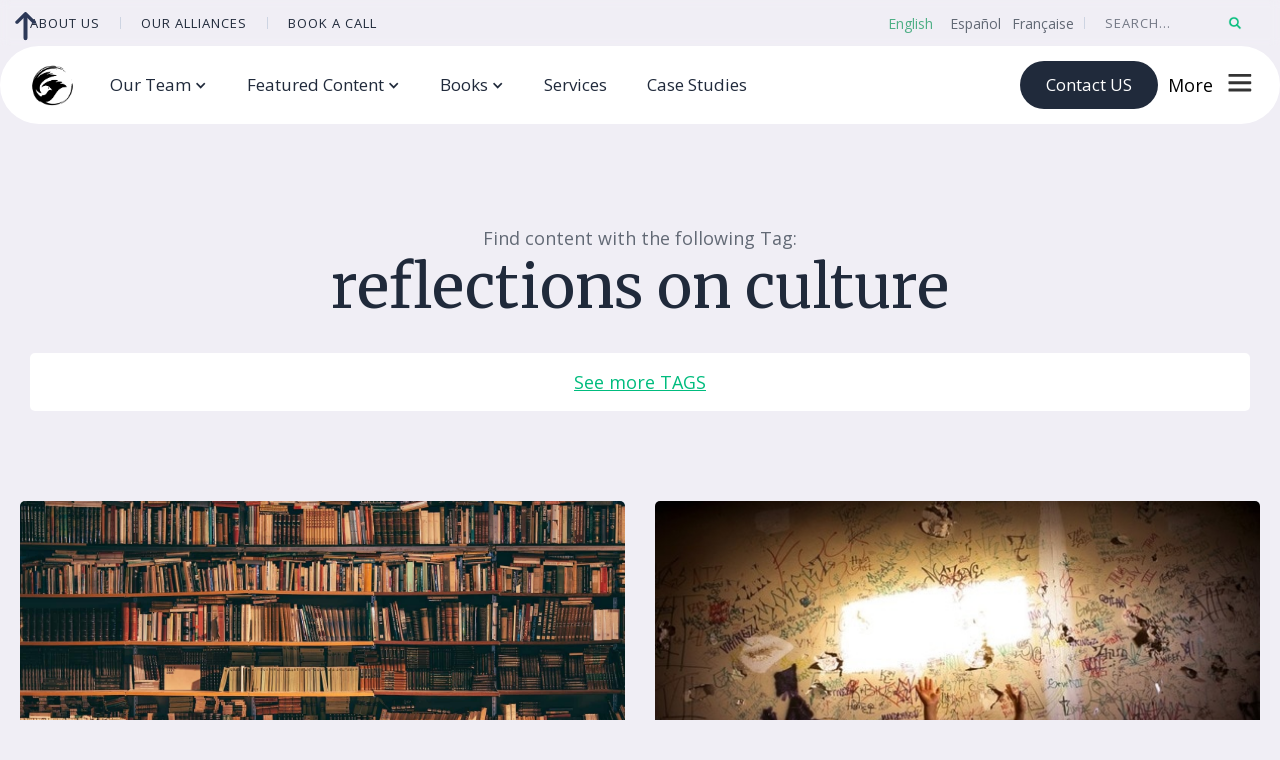

--- FILE ---
content_type: text/html
request_url: https://www.principledlearning.org/tags/reflections-on-culture
body_size: 7438
content:
<!DOCTYPE html><!-- This site was created in Webflow. https://webflow.com --><!-- Last Published: Fri Oct 24 2025 04:44:20 GMT+0000 (Coordinated Universal Time) --><html data-wf-domain="www.principledlearning.org" data-wf-page="5f6a1ebf47aea488809af5ea" data-wf-site="5f5a6c90e1dded071db20ba4" lang="en" data-wf-collection="5f6a1ebf47aea481b79af5e7" data-wf-item-slug="reflections-on-culture"><head><meta charset="utf-8"/><title>PLS</title><link rel="alternate" hrefLang="x-default" href="https://www.principledlearning.org//tags/reflections-on-culture"/><link rel="alternate" hrefLang="en" href="https://www.principledlearning.org//tags/reflections-on-culture"/><link rel="alternate" hrefLang="es" href="https://www.principledlearning.org//es/tags/reflections-on-culture"/><link rel="alternate" hrefLang="fr" href="https://www.principledlearning.org//fr/tags/reflections-on-culture"/><meta content="width=device-width, initial-scale=1" name="viewport"/><meta content="Webflow" name="generator"/><link href="https://cdn.prod.website-files.com/5f5a6c90e1dded071db20ba4/css/principledlearning.webflow.shared.e631721c1.min.css" rel="stylesheet" type="text/css"/><link href="https://fonts.googleapis.com" rel="preconnect"/><link href="https://fonts.gstatic.com" rel="preconnect" crossorigin="anonymous"/><script src="https://ajax.googleapis.com/ajax/libs/webfont/1.6.26/webfont.js" type="text/javascript"></script><script type="text/javascript">WebFont.load({  google: {    families: ["Open Sans:300,300italic,400,400italic,600,600italic,700,700italic,800,800italic","Merriweather:300,300italic,400,400italic,700,700italic,900,900italic"]  }});</script><script type="text/javascript">!function(o,c){var n=c.documentElement,t=" w-mod-";n.className+=t+"js",("ontouchstart"in o||o.DocumentTouch&&c instanceof DocumentTouch)&&(n.className+=t+"touch")}(window,document);</script><link href="https://cdn.prod.website-files.com/5f5a6c90e1dded071db20ba4/60ed9d1be2255c2dfbd916b9_favicon-32-new.png" rel="shortcut icon" type="image/x-icon"/><link href="https://cdn.prod.website-files.com/5f5a6c90e1dded071db20ba4/60ed9d22a07f7c3f8a8e0869_favicon-256-new.png" rel="apple-touch-icon"/><link href="https://www.principledlearning.org//tags/reflections-on-culture" rel="canonical"/><script async="" src="https://www.googletagmanager.com/gtag/js?id=UA-77535459-6"></script><script type="text/javascript">window.dataLayer = window.dataLayer || [];function gtag(){dataLayer.push(arguments);}gtag('js', new Date());gtag('config', 'UA-77535459-6', {'anonymize_ip': false});</script><script async="" src="https://www.googletagmanager.com/gtag/js?id=GT-367580309"></script><script type="text/javascript">window.dataLayer = window.dataLayer || [];function gtag(){dataLayer.push(arguments);}gtag('set', 'developer_id.dZGVlNj', true);gtag('js', new Date());gtag('config', 'GT-367580309');</script><!-- [Attributes by Finsweet] CMS Combine -->
<script async src="https://cdn.jsdelivr.net/npm/@finsweet/attributes-cmscombine@1/cmscombine.js"></script><!-- [Attributes by Finsweet] CMS Combine -->
<script async src="https://cdn.jsdelivr.net/npm/@finsweet/attributes-cmscombine@1/cmscombine.js"></script></head><body><div><div id="Top" class="back-to-top-container"><div class="top-element"><a href="#Top" data-w-id="d27a3933-dd4e-f28d-0c4d-b0b3b7f1236e" class="cta w-inline-block"><div data-is-ix2-target="1" class="felcha-arriba" data-w-id="d27a3933-dd4e-f28d-0c4d-b0b3b7f1236f" data-animation-type="lottie" data-src="https://cdn.prod.website-files.com/5f0f29c1462b53042bc81c5a/5f23638e99cb022648101126_lf30_editor_7T7W1g.json" data-loop="0" data-direction="1" data-autoplay="0" data-renderer="svg" data-default-duration="1.0333333333333334" data-duration=""></div></a></div></div><div class="section-navbar-top"><div class="nav-top"><div class="top-left-block"><a href="/about" class="link-top-nav">ABOUT US</a><div class="space-link"></div><a href="/our-alliances" class="link-top-nav">Our alliances<br/></a><div class="space-link"></div><a href="https://calendly.com/principledlearning" target="_blank" class="link-top-nav">book a call<br/></a></div><div class="top-right-block"><div class="w-locales-list"><div role="list" class="locales-list w-locales-items"><div role="listitem" class="w-locales-item"><a hreflang="en" href="/tags/reflections-on-culture" aria-current="page" class="len-link w--current">English</a></div><div role="listitem" class="w-locales-item"><a hreflang="es" href="/es/tags/reflections-on-culture" class="len-link">Español</a></div><div role="listitem" class="w-locales-item"><a hreflang="fr" href="/fr/tags/reflections-on-culture" class="len-link">Française</a></div></div></div><div class="space-link"></div><form action="/search" class="search w-form"><input class="search-input w-input" maxlength="256" name="query" placeholder="Search…" type="search" id="search" required=""/><input type="submit" class="search-button w-button" value=" "/></form></div></div></div><div id="top" class="section-navbar"><div class="shadow-navbar"></div><div data-w-id="6475c7e1-0807-f31e-8d09-8ee1ffb122b6" class="white-fill-navbar"></div><div data-collapse="medium" data-animation="default" data-duration="300" data-easing="ease-in-out" data-easing2="ease-in-out" role="banner" class="navbar white w-nav"><div class="block-nav"><div class="nav-left-block"><a href="/" data-w-id="6475c7e1-0807-f31e-8d09-8ee1ffb122ba" class="brand w-nav-brand"><img src="https://cdn.prod.website-files.com/5f5a6c90e1dded071db20ba4/60ed9ec3ad74a04d7b2fc52d_new-logo-black.png" width="45" alt="" class="logo"/><img src="https://cdn.prod.website-files.com/5f5a6c90e1dded071db20ba4/60ed9d6353994a238d52f887_new-logo-green.png" width="45" alt="" class="logo-green"/></a><nav role="navigation" class="nav-menu w-nav-menu"><div data-delay="0" data-hover="true" class="dropdown w-dropdown"><div class="dropdown-toggle w-dropdown-toggle"><div class="dropdown-icon w-icon-dropdown-toggle"></div><div class="dropdown-text">Our Team</div></div><nav class="dropdown-list w-dropdown-list"><div class="w-dyn-list"><div role="list" class="w-dyn-items"><div role="listitem" class="w-dyn-item"><a href="/team/jennifer-d-klein" class="dropdown-link w-dropdown-link">Jennifer D. Klein</a></div><div role="listitem" class="w-dyn-item"><a href="/team/jill-ackers-clayton" class="dropdown-link w-dropdown-link">Jill Ackers-Clayton</a></div><div role="listitem" class="w-dyn-item"><a href="/team/kapono-ciotti" class="dropdown-link w-dropdown-link">Kapono Ciotti</a></div></div></div></nav></div><div data-delay="0" data-hover="true" class="dropdown w-dropdown"><div class="dropdown-toggle w-dropdown-toggle"><div class="dropdown-icon w-icon-dropdown-toggle"></div><div class="dropdown-text">Featured Content</div></div><nav class="dropdown-list w-dropdown-list"><a href="/blog" class="dropdown-link w-dropdown-link">Blog</a><a href="/videos-keynotes" class="dropdown-link w-dropdown-link">Videos &amp; Keynotes</a><a href="/publications" class="dropdown-link w-dropdown-link">Publications</a><a href="/press" class="dropdown-link w-dropdown-link">Press</a><a href="/podcast-recordings" class="dropdown-link w-dropdown-link">Podcasts &amp; Recordings</a><a href="/our-work-in-images" class="dropdown-link w-dropdown-link">Our Work in Images</a></nav></div><div data-delay="0" data-hover="true" class="dropdown w-dropdown"><div class="dropdown-toggle w-dropdown-toggle"><div class="dropdown-icon w-icon-dropdown-toggle"></div><div class="dropdown-text">Books</div></div><nav class="dropdown-list w-dropdown-list"><a href="/taming-the-turbulence-in-educational-leadership" class="dropdown-link w-dropdown-link">Taming the Turbulence in Educational Leadership</a><a href="/the-landscape-model-of-learning" class="dropdown-link w-dropdown-link">The Landscape Model of Learning</a><a href="/the-global-education-guidebook" class="dropdown-link w-dropdown-link">The Global Education Guidebook</a><a href="/book-resources" class="dropdown-link w-dropdown-link">Book Resources</a></nav></div><a href="/services" class="nav-link w-nav-link">Services</a><a href="/case-studies" class="nav-link w-nav-link">Case Studies</a></nav></div><div class="nav-right-block"><a href="/contact-us" class="button-dark w-button">Contact US<br/></a><div class="menu-btn desktop"><div data-w-id="2115adb6-be1d-2f6a-5ff0-6cd769a24de6" class="mas">More</div><div data-w-id="2115adb6-be1d-2f6a-5ff0-6cd769a24de8" class="menos">Less</div><a data-w-id="2115adb6-be1d-2f6a-5ff0-6cd769a24dea" href="#" class="menu-button-2 desktop w-inline-block"><div data-w-id="2115adb6-be1d-2f6a-5ff0-6cd769a24deb" data-is-ix2-target="1" data-animation-type="lottie" data-src="https://cdn.prod.website-files.com/5f5a6c90e1dded071db20ba4/5f697c6628fd2845845be591_5085-menu-open-and-close.json" data-loop="0" data-direction="1" data-autoplay="0" data-renderer="svg" data-default-duration="3.5" data-duration="" data-ix2-initial-state="0"></div></a></div></div></div></div><div class="lateral-menu"><div class="sub-menu"><a href="/contact-us" class="button-dark mobile w-button">Contact US<br/></a><div class="contenedor-botones-menu-lateral"><div class="div-linea-con-texto menu"><h4 class="titulo-sticky">Sign up</h4></div><div class="suscr-bete menu"><div>Subscribe to our emailing list to get featured content from our top advisers</div><div><div class="form-block-footer w-form"><form id="wf-form-Sign-Up-for-Newsletter-2" name="wf-form-Sign-Up-for-Newsletter-2" data-name="Sign Up for Newsletter" method="get" class="form-footer" data-wf-page-id="5f6a1ebf47aea488809af5ea" data-wf-element-id="b420048a-cd9a-40a5-ec83-76ebe978909c" data-turnstile-sitekey="0x4AAAAAAAQTptj2So4dx43e"><input class="text-field w-input" maxlength="256" name="EMAIL" data-name="EMAIL" placeholder="Your Email" type="email" id="EMAIL-4" required=""/><input type="submit" data-wait="Please wait..." class="submit-button-footer w-button" value="Submit"/><div id="w-node-b420048a-cd9a-40a5-ec83-76ebe978909f-e978909a" class="w-embed"><div hidden=""><input type="hidden" name="tags" value="1433884"></div></div></form><div class="success-message-footer w-form-done"><div class="text-success">Thank you! Your submission has been received!</div></div><div class="error-message-footer w-form-fail"><div class="text-error">Oops! Something went wrong while submitting the form.</div></div></div></div><a href="#" class="text-politica">*See Privacy Policy</a></div></div><div class="linea blanca clarita"></div><div class="contenedor-botones-menu-lateral"><div class="div-linea-con-texto menu"><h4 class="titulo-sticky">Find more</h4></div><a href="/about" class="nav-link-center left w-inline-block"><div class="text-nav-link">About Us</div></a><a href="/services" class="nav-link-center left w-inline-block"><div class="text-nav-link">Services</div></a><a href="/team" class="nav-link-center left w-inline-block"><div class="text-nav-link">Our Team</div></a><a href="https://calendly.com/principledlearning" target="_blank" class="nav-link-center left w-inline-block"><div class="text-nav-link">Book a Call</div></a><a href="/taming-the-turbulence-in-educational-leadership" class="nav-link-center left w-inline-block"><div class="text-nav-link">Taming the Turbulence in Educational Leadership</div></a><a href="/the-landscape-model-of-learning" class="nav-link-center left w-inline-block"><div class="text-nav-link">The Landscape Model of Learning</div></a><a href="/the-global-education-guidebook" class="nav-link-center left w-inline-block"><div class="text-nav-link">Global Ed Guidebook</div></a><a href="/book-resources" class="nav-link-center left w-inline-block"><div class="text-nav-link">Book Resources</div></a><a href="/publications" class="nav-link-center left w-inline-block"><div class="text-nav-link">Publications</div></a><a href="/podcast-recordings" class="nav-link-center left w-inline-block"><div class="text-nav-link">Podcasts &amp; Recordings</div></a><a href="/videos-keynotes" class="nav-link-center left w-inline-block"><div class="text-nav-link">Videos &amp; Keynotes</div></a><a href="/blog" class="nav-link-center left w-inline-block"><div class="text-nav-link">Blog</div></a><a href="/press" class="nav-link-center left w-inline-block"><div class="text-nav-link">Press</div></a><a href="/case-studies" class="nav-link-center left w-inline-block"><div class="text-nav-link">Case Studies</div></a><a href="/testimonials" class="nav-link-center left w-inline-block"><div class="text-nav-link">Testimonials</div></a><a href="/our-alliances" class="nav-link-center left w-inline-block"><div class="text-nav-link">Our Alliances</div></a><a href="/events" class="nav-link-center left w-inline-block"><div class="text-nav-link">Events</div></a><a href="/our-work-in-images" class="nav-link-center left w-inline-block"><div class="text-nav-link">Our Work in Images</div></a></div><div class="linea blanca clarita"></div><div class="contenedor-botones-menu-lateral"><div class="div-linea-con-texto menu"><h4 class="titulo-sticky">Get in touch</h4></div><div class="w-layout-grid grid-15"><div class="div-lista lateral menu"><div>Follow Us</div><div class="iconos"><div class="div-redes-nav-menu"><a href="https://www.linkedin.com/in/jenniferdklein/" target="_blank" class="link-navbar interno negro blanco w-inline-block"><img src="https://cdn.prod.website-files.com/5d1e9eca0663cdc82a1e6365/5d1f46f4fd31942c1e44f316_linkedin.png" height="18" alt=""/></a><a href="https://twitter.com/jdeborahklein?lang=en" target="_blank" class="link-navbar interno negro blanco w-inline-block"><img src="https://cdn.prod.website-files.com/5f5a6c90e1dded071db20ba4/5f6a26e759d177e6ea0c901d_twitter.png" height="18" alt=""/></a></div></div></div><div class="div-lista lateral menu"><div>Text Us</div><div class="iconos"><div class="div-redes-nav-menu"><a href="https://api.whatsapp.com/send?phone=13032577059&amp;text=Hi" target="_blank" class="link-navbar interno negro blanco w-inline-block"><img src="https://cdn.prod.website-files.com/5f5a6c90e1dded071db20ba4/5f6a26e759d1770dc10c904b_whatsapp-blanco.png" height="18" alt=""/></a><a href="mailto:jennifer@principledlearning.org" target="_blank" class="link-navbar interno negro blanco w-inline-block"><img src="https://cdn.prod.website-files.com/5f5a6c90e1dded071db20ba4/5f6a26e759d177cf430c9021_CORREO-ICONO.png" height="18" alt=""/></a></div></div></div></div></div></div></div></div><div class="section-hero"><div class="block-circle-hero"><div class="circle-border type-1"></div><div class="circle-border type-2"></div><div class="circle-border type-3"></div><div class="circle-border type-4"></div></div><div class="content"><div class="block-single-page tags"><div>Find content with the following Tag:</div><h1 class="title-hero-center"> reflections on culture</h1></div><div class="div-tags"><a data-w-id="b9c1dec8-b229-fb50-f8e0-567ce113d5af" href="#" class="open-tags w-inline-block"><div class="see-more">See more TAGS</div><div style="display:none" class="see-less">See less TAGS</div></a><div style="-webkit-transform:translate3d(0, 0, 0) scale3d(1, 0, 1) rotateX(0) rotateY(0) rotateZ(0) skew(0, 0);-moz-transform:translate3d(0, 0, 0) scale3d(1, 0, 1) rotateX(0) rotateY(0) rotateZ(0) skew(0, 0);-ms-transform:translate3d(0, 0, 0) scale3d(1, 0, 1) rotateX(0) rotateY(0) rotateZ(0) skew(0, 0);transform:translate3d(0, 0, 0) scale3d(1, 0, 1) rotateX(0) rotateY(0) rotateZ(0) skew(0, 0);opacity:0;display:none" class="tags-div all"><div style="opacity:0" class="collection-list-wrapper-3 w-dyn-list"><div role="list" class="collection-list-4 w-dyn-items"><div role="listitem" class="w-dyn-item"><a href="/tags/lgbtq" class="link-block w-inline-block"><div class="text-news-category">LGBTQ+</div></a></div><div role="listitem" class="w-dyn-item"><a href="/tags/human-development" class="link-block w-inline-block"><div class="text-news-category">human development</div></a></div><div role="listitem" class="w-dyn-item"><a href="/tags/learning-spaces" class="link-block w-inline-block"><div class="text-news-category">learning spaces</div></a></div><div role="listitem" class="w-dyn-item"><a href="/tags/writing" class="link-block w-inline-block"><div class="text-news-category">writing</div></a></div><div role="listitem" class="w-dyn-item"><a href="/tags/parenting" class="link-block w-inline-block"><div class="text-news-category">parenting</div></a></div><div role="listitem" class="w-dyn-item"><a href="/tags/empathy" class="link-block w-inline-block"><div class="text-news-category">empathy</div></a></div><div role="listitem" class="w-dyn-item"><a href="/tags/transition" class="link-block w-inline-block"><div class="text-news-category">transition</div></a></div><div role="listitem" class="w-dyn-item"><a href="/tags/student-protagonism" class="link-block w-inline-block"><div class="text-news-category">student protagonism</div></a></div><div role="listitem" class="w-dyn-item"><a href="/tags/interdisciplinary-learning" class="link-block w-inline-block"><div class="text-news-category">interdisciplinary learning</div></a></div><div role="listitem" class="w-dyn-item"><a href="/tags/humanology" class="link-block w-inline-block"><div class="text-news-category">humanology</div></a></div><div role="listitem" class="w-dyn-item"><a href="/tags/evolution" class="link-block w-inline-block"><div class="text-news-category">evolution</div></a></div><div role="listitem" class="w-dyn-item"><a href="/tags/instructional-practices" class="link-block w-inline-block"><div class="text-news-category">instructional practices</div></a></div><div role="listitem" class="w-dyn-item"><a href="/tags/introvert" class="link-block w-inline-block"><div class="text-news-category">introvert</div></a></div><div role="listitem" class="w-dyn-item"><a href="/tags/belonging" class="link-block w-inline-block"><div class="text-news-category">belonging</div></a></div><div role="listitem" class="w-dyn-item"><a href="/tags/community" class="link-block w-inline-block"><div class="text-news-category">community</div></a></div><div role="listitem" class="w-dyn-item"><a href="/tags/school-culture" class="link-block w-inline-block"><div class="text-news-category">school culture</div></a></div><div role="listitem" class="w-dyn-item"><a href="/tags/girls" class="link-block w-inline-block"><div class="text-news-category">girls</div></a></div><div role="listitem" class="w-dyn-item"><a href="/tags/current-events" class="link-block w-inline-block"><div class="text-news-category">current events</div></a></div><div role="listitem" class="w-dyn-item"><a href="/tags/conflict" class="link-block w-inline-block"><div class="text-news-category">conflict</div></a></div><div role="listitem" class="w-dyn-item"><a href="/tags/technology" class="link-block w-inline-block"><div class="text-news-category">technology</div></a></div><div role="listitem" class="w-dyn-item"><a href="/tags/parents" class="link-block w-inline-block"><div class="text-news-category">parents</div></a></div><div role="listitem" class="w-dyn-item"><a href="/tags/global-citizenship" class="link-block w-inline-block"><div class="text-news-category">global citizenship</div></a></div><div role="listitem" class="w-dyn-item"><a href="/tags/literature" class="link-block w-inline-block"><div class="text-news-category">literature</div></a></div><div role="listitem" class="w-dyn-item"><a href="/tags/palestine" class="link-block w-inline-block"><div class="text-news-category">Palestine</div></a></div><div role="listitem" class="w-dyn-item"><a href="/tags/culturally-responsive" class="link-block w-inline-block"><div class="text-news-category">culturally-responsive education</div></a></div><div role="listitem" class="w-dyn-item"><a href="/tags/learning-environments" class="link-block w-inline-block"><div class="text-news-category">learning environments</div></a></div><div role="listitem" class="w-dyn-item"><a href="/tags/intercultural" class="link-block w-inline-block"><div class="text-news-category">intercultural</div></a></div><div role="listitem" class="w-dyn-item"><a href="/tags/antiracism" class="link-block w-inline-block"><div class="text-news-category">antiracism</div></a></div><div role="listitem" class="w-dyn-item"><a href="/tags/ods" class="link-block w-inline-block"><div class="text-news-category">ODS</div></a></div><div role="listitem" class="w-dyn-item"><a href="/tags/calidad" class="link-block w-inline-block"><div class="text-news-category">calidad</div></a></div><div role="listitem" class="w-dyn-item"><a href="/tags/acceso" class="link-block w-inline-block"><div class="text-news-category">acceso</div></a></div><div role="listitem" class="w-dyn-item"><a href="/tags/educacion" class="link-block w-inline-block"><div class="text-news-category">educación</div></a></div><div role="listitem" class="w-dyn-item"><a href="/tags/equidad" class="link-block w-inline-block"><div class="text-news-category">equidad</div></a></div><div role="listitem" class="w-dyn-item"><a href="/tags/social-justice" class="link-block w-inline-block"><div class="text-news-category">social justice</div></a></div><div role="listitem" class="w-dyn-item"><a href="/tags/quality" class="link-block w-inline-block"><div class="text-news-category">quality</div></a></div><div role="listitem" class="w-dyn-item"><a href="/tags/inquiry" class="link-block w-inline-block"><div class="text-news-category">inquiry</div></a></div><div role="listitem" class="w-dyn-item"><a href="/tags/resilience" class="link-block w-inline-block"><div class="text-news-category">resilience</div></a></div><div role="listitem" class="w-dyn-item"><a href="/tags/purpose-based-learning" class="link-block w-inline-block"><div class="text-news-category">purpose-based learning</div></a></div><div role="listitem" class="w-dyn-item"><a href="/tags/purpose" class="link-block w-inline-block"><div class="text-news-category">purpose</div></a></div><div role="listitem" class="w-dyn-item"><a href="/tags/social-entrepreneurship" class="link-block w-inline-block"><div class="text-news-category">social entrepreneurship</div></a></div><div role="listitem" class="w-dyn-item"><a href="/tags/student-voice" class="link-block w-inline-block"><div class="text-news-category">student voice</div></a></div><div role="listitem" class="w-dyn-item"><a href="/tags/social" class="link-block w-inline-block"><div class="text-news-category">social</div></a></div><div role="listitem" class="w-dyn-item"><a href="/tags/entrepreneurship" class="link-block w-inline-block"><div class="text-news-category">entrepreneurship</div></a></div><div role="listitem" class="w-dyn-item"><a href="/tags/covid-19" class="link-block w-inline-block"><div class="text-news-category">COVID-19</div></a></div><div role="listitem" class="w-dyn-item"><a href="/tags/reflections-on-culture" aria-current="page" class="link-block w-inline-block w--current"><div class="text-news-category"> reflections on culture</div></a></div><div role="listitem" class="w-dyn-item"><a href="/tags/language-matters" class="link-block w-inline-block"><div class="text-news-category">language matters </div></a></div><div role="listitem" class="w-dyn-item"><a href="/tags/reflections-from-sierra-leone" class="link-block w-inline-block"><div class="text-news-category">Sierra Leone</div></a></div><div role="listitem" class="w-dyn-item"><a href="/tags/professional-development-for-teachers" class="link-block w-inline-block"><div class="text-news-category"> professional development</div></a></div><div role="listitem" class="w-dyn-item"><a href="/tags/pocc-blogs" class="link-block w-inline-block"><div class="text-news-category">PoCC blogs</div></a></div><div role="listitem" class="w-dyn-item"><a href="/tags/games" class="link-block w-inline-block"><div class="text-news-category">games</div></a></div><div role="listitem" class="w-dyn-item"><a href="/tags/e-course" class="link-block w-inline-block"><div class="text-news-category">e-course</div></a></div><div role="listitem" class="w-dyn-item"><a href="/tags/equity" class="link-block w-inline-block"><div class="text-news-category">equity</div></a></div><div role="listitem" class="w-dyn-item"><a href="/tags/great-global-videos-and-resources" class="link-block w-inline-block"><div class="text-news-category">global videos and resources</div></a></div><div role="listitem" class="w-dyn-item"><a href="/tags/global-partnerships" class="link-block w-inline-block"><div class="text-news-category">global partnerships</div></a></div><div role="listitem" class="w-dyn-item"><a href="/tags/creative-arts-and-global-ed" class="link-block w-inline-block"><div class="text-news-category">creative arts</div></a></div><div role="listitem" class="w-dyn-item"><a href="/tags/global-project-based-learning-pbl" class="link-block w-inline-block"><div class="text-news-category">global project-based learning (PBL)</div></a></div><div role="listitem" class="w-dyn-item"><a href="/tags/fostering-global-leadership" class="link-block w-inline-block"><div class="text-news-category"> fostering global leadership</div></a></div><div role="listitem" class="w-dyn-item"><a href="/tags/educational-rants" class="link-block w-inline-block"><div class="text-news-category">educational rants</div></a></div><div role="listitem" class="w-dyn-item"><a href="/tags/case-study" class="link-block w-inline-block"><div class="text-news-category"> case study</div></a></div><div role="listitem" class="w-dyn-item"><a href="/tags/revolutions-in-education" class="link-block w-inline-block"><div class="text-news-category">revolutions in education</div></a></div><div role="listitem" class="w-dyn-item"><a href="/tags/the-shared-world" class="link-block w-inline-block"><div class="text-news-category"> The Shared World</div></a></div><div role="listitem" class="w-dyn-item"><a href="/tags/reflections-from-cuba" class="link-block w-inline-block"><div class="text-news-category">Cuba</div></a></div><div role="listitem" class="w-dyn-item"><a href="/tags/diversity-and-inclusivity" class="link-block w-inline-block"><div class="text-news-category">diversity and inclusivity</div></a></div><div role="listitem" class="w-dyn-item"><a href="/tags/globaled" class="link-block w-inline-block"><div class="text-news-category">global education</div></a></div><div role="listitem" class="w-dyn-item"><a href="/tags/transformation-2" class="link-block w-inline-block"><div class="text-news-category">transformation</div></a></div><div role="listitem" class="w-dyn-item"><a href="/tags/leadership-2" class="link-block w-inline-block"><div class="text-news-category">leadership</div></a></div><div role="listitem" class="w-dyn-item"><a href="/tags/keynote" class="link-block w-inline-block"><div class="text-news-category">keynote</div></a></div><div role="listitem" class="w-dyn-item"><a href="/tags/training" class="link-block w-inline-block"><div class="text-news-category">training</div></a></div><div role="listitem" class="w-dyn-item"><a href="/tags/teaching" class="link-block w-inline-block"><div class="text-news-category">teaching</div></a></div><div role="listitem" class="w-dyn-item"><a href="/tags/coaching" class="link-block w-inline-block"><div class="text-news-category">coaching</div></a></div><div role="listitem" class="w-dyn-item"><a href="/tags/publications" class="link-block w-inline-block"><div class="text-news-category">publications</div></a></div><div role="listitem" class="w-dyn-item"><a href="/tags/international" class="link-block w-inline-block"><div class="text-news-category">international</div></a></div><div role="listitem" class="w-dyn-item"><a href="/tags/students" class="link-block w-inline-block"><div class="text-news-category">students</div></a></div><div role="listitem" class="w-dyn-item"><a href="/tags/teachers" class="link-block w-inline-block"><div class="text-news-category">teachers</div></a></div><div role="listitem" class="w-dyn-item"><a href="/tags/leadership" class="link-block w-inline-block"><div class="text-news-category">leadership</div></a></div><div role="listitem" class="w-dyn-item"><a href="/tags/workshops" class="link-block w-inline-block"><div class="text-news-category">workshops</div></a></div><div role="listitem" class="w-dyn-item"><a href="/tags/innovation" class="link-block w-inline-block"><div class="text-news-category">innovation</div></a></div><div role="listitem" class="w-dyn-item"><a href="/tags/transformation" class="link-block w-inline-block"><div class="text-news-category">transformation</div></a></div><div role="listitem" class="w-dyn-item"><a href="/tags/authentic" class="link-block w-inline-block"><div class="text-news-category">authenticity</div></a></div><div role="listitem" class="w-dyn-item"><a href="/tags/project-based" class="link-block w-inline-block"><div class="text-news-category">project-based</div></a></div><div role="listitem" class="w-dyn-item"><a href="/tags/student-centered" class="link-block w-inline-block"><div class="text-news-category">student-centered</div></a></div><div role="listitem" class="w-dyn-item"><a href="/tags/creativity" class="link-block w-inline-block"><div class="text-news-category">creativity</div></a></div><div role="listitem" class="w-dyn-item"><a href="/tags/global" class="link-block w-inline-block"><div class="text-news-category">global</div></a></div><div role="listitem" class="w-dyn-item"><a href="/tags/education" class="link-block w-inline-block"><div class="text-news-category">education</div></a></div></div></div></div></div></div></div><div class="section-transparent"><div class="content"><div class="collection-list-wrapper-news-large w-dyn-list"><div fs-cmscombine-element="list" role="list" class="collection-list w-dyn-items"><div role="listitem" class="collection-item-news-large w-dyn-item"><a href="/post/literature-antiracism-and-the-dangers-of-the-single-story" class="link-img-news w-inline-block"><img alt="" src="https://cdn.prod.website-files.com/5f5a6c90bd57df3beeddb6a9/602468aec16fc5604f0d437d_Bookshelves.jpg" sizes="(max-width: 479px) 94vw, 96vw" srcset="https://cdn.prod.website-files.com/5f5a6c90bd57df3beeddb6a9/602468aec16fc5604f0d437d_Bookshelves-p-500.jpeg 500w, https://cdn.prod.website-files.com/5f5a6c90bd57df3beeddb6a9/602468aec16fc5604f0d437d_Bookshelves-p-800.jpeg 800w, https://cdn.prod.website-files.com/5f5a6c90bd57df3beeddb6a9/602468aec16fc5604f0d437d_Bookshelves-p-1600.jpeg 1600w, https://cdn.prod.website-files.com/5f5a6c90bd57df3beeddb6a9/602468aec16fc5604f0d437d_Bookshelves-p-2000.jpeg 2000w, https://cdn.prod.website-files.com/5f5a6c90bd57df3beeddb6a9/602468aec16fc5604f0d437d_Bookshelves.jpg 2154w" class="image-news-large"/></a><div class="block-text-news-large"><div class="text-date-news">February 10, 2021</div><a href="/post/literature-antiracism-and-the-dangers-of-the-single-story" class="link-title-news-large">Literature, Antiracism, and the Dangers of the Single Story</a><a href="/post/literature-antiracism-and-the-dangers-of-the-single-story" class="link-button-green w-inline-block"><div class="text-link-button-green">Read More</div><img src="https://cdn.prod.website-files.com/5f5a6c90e1dded071db20ba4/5f5a6c90bd57df494cddb6de_arrow_right_green.svg" height="10" alt="" class="icon-arrow-1-green"/><img src="https://cdn.prod.website-files.com/5f5a6c90e1dded071db20ba4/5f5a6c90bd57df8299ddb6df_arrow_right.svg" height="10" alt="" class="icon-arrow-2-green"/></a></div></div><div role="listitem" class="collection-item-news-large w-dyn-item"><a href="/post/culture-in-the-classroom-replacing-misrepresentation-with-authenticity" class="link-img-news w-inline-block"><img alt="" src="https://cdn.prod.website-files.com/5f5a6c90bd57df3beeddb6a9/5f875a3bd7a5205013541a25_huey-previously-published-012.jpeg" class="image-news-large"/></a><div class="block-text-news-large"><div class="text-date-news">February 12, 2017</div><a href="/post/culture-in-the-classroom-replacing-misrepresentation-with-authenticity" class="link-title-news-large">Culture in the Classroom: Replacing Misrepresentation with Authenticity</a><a href="/post/culture-in-the-classroom-replacing-misrepresentation-with-authenticity" class="link-button-green w-inline-block"><div class="text-link-button-green">Read More</div><img src="https://cdn.prod.website-files.com/5f5a6c90e1dded071db20ba4/5f5a6c90bd57df494cddb6de_arrow_right_green.svg" height="10" alt="" class="icon-arrow-1-green"/><img src="https://cdn.prod.website-files.com/5f5a6c90e1dded071db20ba4/5f5a6c90bd57df8299ddb6df_arrow_right.svg" height="10" alt="" class="icon-arrow-2-green"/></a></div></div><div role="listitem" class="collection-item-news-large w-dyn-item"><a href="/post/the-search-for-home-day-two-at-the-people-of-color-conference" class="link-img-news w-inline-block"><img alt="" src="https://cdn.prod.website-files.com/5f5a6c90bd57df3beeddb6a9/5f8758e89b112120a73dd0f2_seeking-the-illusive-community.jpg" class="image-news-large"/></a><div class="block-text-news-large"><div class="text-date-news">December 9, 2016</div><a href="/post/the-search-for-home-day-two-at-the-people-of-color-conference" class="link-title-news-large">The Search for Home: Day Two at the People of Color Conference</a><a href="/post/the-search-for-home-day-two-at-the-people-of-color-conference" class="link-button-green w-inline-block"><div class="text-link-button-green">Read More</div><img src="https://cdn.prod.website-files.com/5f5a6c90e1dded071db20ba4/5f5a6c90bd57df494cddb6de_arrow_right_green.svg" height="10" alt="" class="icon-arrow-1-green"/><img src="https://cdn.prod.website-files.com/5f5a6c90e1dded071db20ba4/5f5a6c90bd57df8299ddb6df_arrow_right.svg" height="10" alt="" class="icon-arrow-2-green"/></a></div></div></div><div role="navigation" aria-label="List" class="w-pagination-wrapper pagination"></div></div><div class="collection-list-wrapper-news-large w-dyn-list"><div class="empty-state w-dyn-empty"><div class="text-empty">No items found.</div></div></div><div class="collection-list-wrapper-news-large w-dyn-list"><div class="empty-state w-dyn-empty"><div class="text-empty">No items found.</div></div></div></div></div><div class="section-footer"><div class="content"><div class="w-layout-grid grid-footer"><div class="block-footer"><a href="#" class="brand-footer w-nav-brand"><img src="https://cdn.prod.website-files.com/5f5a6c90e1dded071db20ba4/62ec43cfe73b13cf85677224_heart-inclution.png" width="175" sizes="(max-width: 479px) 100vw, 175px" alt="" srcset="https://cdn.prod.website-files.com/5f5a6c90e1dded071db20ba4/62ec43cfe73b13cf85677224_heart-inclution-p-500.png 500w, https://cdn.prod.website-files.com/5f5a6c90e1dded071db20ba4/62ec43cfe73b13cf85677224_heart-inclution.png 642w" class="logo-footer"/><p><span class="text-span">Principled Learning Strategies</span> is committed to working for justice, inclusion, anti-racism and equity in all we do.</p></a></div><div class="block-footer"><div class="title-footer">Quick Links</div><a href="/services" class="link-footer">Services<br/></a><a href="/blog" class="link-footer">Blog<br/></a><a href="/blog" class="link-footer">Videos &amp; Keynotes<br/></a><a href="/publications" class="link-footer">Publications<br/></a></div><div class="block-footer"><div class="title-footer">About Us</div><a href="/about" class="link-footer">About<br/></a><a href="/team" class="link-footer">Our Team<br/></a><a href="/case-studies" class="link-footer">Case Studies<br/></a><a href="/our-work-in-images" class="link-footer">Our Work in images<br/></a><a href="https://calendly.com/principledlearning" target="_blank" class="link-footer">Book a Call<br/></a></div><div class="block-footer"><div class="title-footer">Sign up for our newsletter</div><p class="paragraph-footer">Subscribe to our email list to get featured content from our team</p><div><div class="form-block-footer w-form"><form id="wf-form-Sign-Up-for-Newsletter-2" name="wf-form-Sign-Up-for-Newsletter-2" data-name="Sign Up for Newsletter" method="get" class="form-footer" data-wf-page-id="5f6a1ebf47aea488809af5ea" data-wf-element-id="b420048a-cd9a-40a5-ec83-76ebe978909c" data-turnstile-sitekey="0x4AAAAAAAQTptj2So4dx43e"><input class="text-field w-input" maxlength="256" name="EMAIL" data-name="EMAIL" placeholder="Your Email" type="email" id="EMAIL-4" required=""/><input type="submit" data-wait="Please wait..." class="submit-button-footer w-button" value="Submit"/><div id="w-node-b420048a-cd9a-40a5-ec83-76ebe978909f-e978909a" class="w-embed"><div hidden=""><input type="hidden" name="tags" value="1433884"></div></div></form><div class="success-message-footer w-form-done"><div class="text-success">Thank you! Your submission has been received!</div></div><div class="error-message-footer w-form-fail"><div class="text-error">Oops! Something went wrong while submitting the form.</div></div></div></div></div></div><div class="block-footer-down"><div class="down-left-block"><a href="#" target="_blank" class="link-down-footer">terms &amp; conditions</a><div class="space-link-footer"></div><a href="#" class="link-down-footer">privacy policy</a></div><div class="down-right-block"><a href="#" target="_blank" class="link-social w-inline-block"><img src="https://cdn.prod.website-files.com/5f5a6c90e1dded071db20ba4/5f5a6c90bd57df96d3ddb706_facebook.svg" width="16" height="16" alt="" class="icon-social"/></a><a href="https://twitter.com/jdeborahklein?lang=en" target="_blank" class="link-social w-inline-block"><img src="https://cdn.prod.website-files.com/5f5a6c90e1dded071db20ba4/5f5a6c90bd57df80dfddb708_twitter.svg" width="16" height="16" alt="" class="icon-social"/></a><a href="https://www.linkedin.com/in/jenniferdklein/" target="_blank" class="link-social w-inline-block"><img src="https://cdn.prod.website-files.com/5f5a6c90e1dded071db20ba4/5f5a6c90bd57dffd1fddb707_linkedin.svg" width="16" height="16" alt="" class="icon-social"/></a><a href="#" class="link-social w-inline-block"><img src="https://cdn.prod.website-files.com/5f5a6c90e1dded071db20ba4/5f5a6c90bd57df7d05ddb709_youtube.svg" width="16" height="16" alt="" class="icon-social"/></a></div></div></div></div></div><script src="https://d3e54v103j8qbb.cloudfront.net/js/jquery-3.5.1.min.dc5e7f18c8.js?site=5f5a6c90e1dded071db20ba4" type="text/javascript" integrity="sha256-9/aliU8dGd2tb6OSsuzixeV4y/faTqgFtohetphbbj0=" crossorigin="anonymous"></script><script src="https://cdn.prod.website-files.com/5f5a6c90e1dded071db20ba4/js/webflow.schunk.57d5559d2f0cd9f8.js" type="text/javascript"></script><script src="https://cdn.prod.website-files.com/5f5a6c90e1dded071db20ba4/js/webflow.schunk.638dc066f4314c03.js" type="text/javascript"></script><script src="https://cdn.prod.website-files.com/5f5a6c90e1dded071db20ba4/js/webflow.aa423111.d7bc344121bef8e5.js" type="text/javascript"></script></body></html>

--- FILE ---
content_type: text/css
request_url: https://cdn.prod.website-files.com/5f5a6c90e1dded071db20ba4/css/principledlearning.webflow.shared.e631721c1.min.css
body_size: 22546
content:
html{-webkit-text-size-adjust:100%;-ms-text-size-adjust:100%;font-family:sans-serif}body{margin:0}article,aside,details,figcaption,figure,footer,header,hgroup,main,menu,nav,section,summary{display:block}audio,canvas,progress,video{vertical-align:baseline;display:inline-block}audio:not([controls]){height:0;display:none}[hidden],template{display:none}a{background-color:#0000}a:active,a:hover{outline:0}abbr[title]{border-bottom:1px dotted}b,strong{font-weight:700}dfn{font-style:italic}h1{margin:.67em 0;font-size:2em}mark{color:#000;background:#ff0}small{font-size:80%}sub,sup{vertical-align:baseline;font-size:75%;line-height:0;position:relative}sup{top:-.5em}sub{bottom:-.25em}img{border:0}svg:not(:root){overflow:hidden}hr{box-sizing:content-box;height:0}pre{overflow:auto}code,kbd,pre,samp{font-family:monospace;font-size:1em}button,input,optgroup,select,textarea{color:inherit;font:inherit;margin:0}button{overflow:visible}button,select{text-transform:none}button,html input[type=button],input[type=reset]{-webkit-appearance:button;cursor:pointer}button[disabled],html input[disabled]{cursor:default}button::-moz-focus-inner,input::-moz-focus-inner{border:0;padding:0}input{line-height:normal}input[type=checkbox],input[type=radio]{box-sizing:border-box;padding:0}input[type=number]::-webkit-inner-spin-button,input[type=number]::-webkit-outer-spin-button{height:auto}input[type=search]{-webkit-appearance:none}input[type=search]::-webkit-search-cancel-button,input[type=search]::-webkit-search-decoration{-webkit-appearance:none}legend{border:0;padding:0}textarea{overflow:auto}optgroup{font-weight:700}table{border-collapse:collapse;border-spacing:0}td,th{padding:0}@font-face{font-family:webflow-icons;src:url([data-uri])format("truetype");font-weight:400;font-style:normal}[class^=w-icon-],[class*=\ w-icon-]{speak:none;font-variant:normal;text-transform:none;-webkit-font-smoothing:antialiased;-moz-osx-font-smoothing:grayscale;font-style:normal;font-weight:400;line-height:1;font-family:webflow-icons!important}.w-icon-slider-right:before{content:""}.w-icon-slider-left:before{content:""}.w-icon-nav-menu:before{content:""}.w-icon-arrow-down:before,.w-icon-dropdown-toggle:before{content:""}.w-icon-file-upload-remove:before{content:""}.w-icon-file-upload-icon:before{content:""}*{box-sizing:border-box}html{height:100%}body{color:#333;background-color:#fff;min-height:100%;margin:0;font-family:Arial,sans-serif;font-size:14px;line-height:20px}img{vertical-align:middle;max-width:100%;display:inline-block}html.w-mod-touch *{background-attachment:scroll!important}.w-block{display:block}.w-inline-block{max-width:100%;display:inline-block}.w-clearfix:before,.w-clearfix:after{content:" ";grid-area:1/1/2/2;display:table}.w-clearfix:after{clear:both}.w-hidden{display:none}.w-button{color:#fff;line-height:inherit;cursor:pointer;background-color:#3898ec;border:0;border-radius:0;padding:9px 15px;text-decoration:none;display:inline-block}input.w-button{-webkit-appearance:button}html[data-w-dynpage] [data-w-cloak]{color:#0000!important}.w-code-block{margin:unset}pre.w-code-block code{all:inherit}.w-optimization{display:contents}.w-webflow-badge,.w-webflow-badge>img{box-sizing:unset;width:unset;height:unset;max-height:unset;max-width:unset;min-height:unset;min-width:unset;margin:unset;padding:unset;float:unset;clear:unset;border:unset;border-radius:unset;background:unset;background-image:unset;background-position:unset;background-size:unset;background-repeat:unset;background-origin:unset;background-clip:unset;background-attachment:unset;background-color:unset;box-shadow:unset;transform:unset;direction:unset;font-family:unset;font-weight:unset;color:unset;font-size:unset;line-height:unset;font-style:unset;font-variant:unset;text-align:unset;letter-spacing:unset;-webkit-text-decoration:unset;text-decoration:unset;text-indent:unset;text-transform:unset;list-style-type:unset;text-shadow:unset;vertical-align:unset;cursor:unset;white-space:unset;word-break:unset;word-spacing:unset;word-wrap:unset;transition:unset}.w-webflow-badge{white-space:nowrap;cursor:pointer;box-shadow:0 0 0 1px #0000001a,0 1px 3px #0000001a;visibility:visible!important;opacity:1!important;z-index:2147483647!important;color:#aaadb0!important;overflow:unset!important;background-color:#fff!important;border-radius:3px!important;width:auto!important;height:auto!important;margin:0!important;padding:6px!important;font-size:12px!important;line-height:14px!important;text-decoration:none!important;display:inline-block!important;position:fixed!important;inset:auto 12px 12px auto!important;transform:none!important}.w-webflow-badge>img{position:unset;visibility:unset!important;opacity:1!important;vertical-align:middle!important;display:inline-block!important}h1,h2,h3,h4,h5,h6{margin-bottom:10px;font-weight:700}h1{margin-top:20px;font-size:38px;line-height:44px}h2{margin-top:20px;font-size:32px;line-height:36px}h3{margin-top:20px;font-size:24px;line-height:30px}h4{margin-top:10px;font-size:18px;line-height:24px}h5{margin-top:10px;font-size:14px;line-height:20px}h6{margin-top:10px;font-size:12px;line-height:18px}p{margin-top:0;margin-bottom:10px}blockquote{border-left:5px solid #e2e2e2;margin:0 0 10px;padding:10px 20px;font-size:18px;line-height:22px}figure{margin:0 0 10px}ul,ol{margin-top:0;margin-bottom:10px;padding-left:40px}.w-list-unstyled{padding-left:0;list-style:none}.w-embed:before,.w-embed:after{content:" ";grid-area:1/1/2/2;display:table}.w-embed:after{clear:both}.w-video{width:100%;padding:0;position:relative}.w-video iframe,.w-video object,.w-video embed{border:none;width:100%;height:100%;position:absolute;top:0;left:0}fieldset{border:0;margin:0;padding:0}button,[type=button],[type=reset]{cursor:pointer;-webkit-appearance:button;border:0}.w-form{margin:0 0 15px}.w-form-done{text-align:center;background-color:#ddd;padding:20px;display:none}.w-form-fail{background-color:#ffdede;margin-top:10px;padding:10px;display:none}label{margin-bottom:5px;font-weight:700;display:block}.w-input,.w-select{color:#333;vertical-align:middle;background-color:#fff;border:1px solid #ccc;width:100%;height:38px;margin-bottom:10px;padding:8px 12px;font-size:14px;line-height:1.42857;display:block}.w-input::placeholder,.w-select::placeholder{color:#999}.w-input:focus,.w-select:focus{border-color:#3898ec;outline:0}.w-input[disabled],.w-select[disabled],.w-input[readonly],.w-select[readonly],fieldset[disabled] .w-input,fieldset[disabled] .w-select{cursor:not-allowed}.w-input[disabled]:not(.w-input-disabled),.w-select[disabled]:not(.w-input-disabled),.w-input[readonly],.w-select[readonly],fieldset[disabled]:not(.w-input-disabled) .w-input,fieldset[disabled]:not(.w-input-disabled) .w-select{background-color:#eee}textarea.w-input,textarea.w-select{height:auto}.w-select{background-color:#f3f3f3}.w-select[multiple]{height:auto}.w-form-label{cursor:pointer;margin-bottom:0;font-weight:400;display:inline-block}.w-radio{margin-bottom:5px;padding-left:20px;display:block}.w-radio:before,.w-radio:after{content:" ";grid-area:1/1/2/2;display:table}.w-radio:after{clear:both}.w-radio-input{float:left;margin:3px 0 0 -20px;line-height:normal}.w-file-upload{margin-bottom:10px;display:block}.w-file-upload-input{opacity:0;z-index:-100;width:.1px;height:.1px;position:absolute;overflow:hidden}.w-file-upload-default,.w-file-upload-uploading,.w-file-upload-success{color:#333;display:inline-block}.w-file-upload-error{margin-top:10px;display:block}.w-file-upload-default.w-hidden,.w-file-upload-uploading.w-hidden,.w-file-upload-error.w-hidden,.w-file-upload-success.w-hidden{display:none}.w-file-upload-uploading-btn{cursor:pointer;background-color:#fafafa;border:1px solid #ccc;margin:0;padding:8px 12px;font-size:14px;font-weight:400;display:flex}.w-file-upload-file{background-color:#fafafa;border:1px solid #ccc;flex-grow:1;justify-content:space-between;margin:0;padding:8px 9px 8px 11px;display:flex}.w-file-upload-file-name{font-size:14px;font-weight:400;display:block}.w-file-remove-link{cursor:pointer;width:auto;height:auto;margin-top:3px;margin-left:10px;padding:3px;display:block}.w-icon-file-upload-remove{margin:auto;font-size:10px}.w-file-upload-error-msg{color:#ea384c;padding:2px 0;display:inline-block}.w-file-upload-info{padding:0 12px;line-height:38px;display:inline-block}.w-file-upload-label{cursor:pointer;background-color:#fafafa;border:1px solid #ccc;margin:0;padding:8px 12px;font-size:14px;font-weight:400;display:inline-block}.w-icon-file-upload-icon,.w-icon-file-upload-uploading{width:20px;margin-right:8px;display:inline-block}.w-icon-file-upload-uploading{height:20px}.w-container{max-width:940px;margin-left:auto;margin-right:auto}.w-container:before,.w-container:after{content:" ";grid-area:1/1/2/2;display:table}.w-container:after{clear:both}.w-container .w-row{margin-left:-10px;margin-right:-10px}.w-row:before,.w-row:after{content:" ";grid-area:1/1/2/2;display:table}.w-row:after{clear:both}.w-row .w-row{margin-left:0;margin-right:0}.w-col{float:left;width:100%;min-height:1px;padding-left:10px;padding-right:10px;position:relative}.w-col .w-col{padding-left:0;padding-right:0}.w-col-1{width:8.33333%}.w-col-2{width:16.6667%}.w-col-3{width:25%}.w-col-4{width:33.3333%}.w-col-5{width:41.6667%}.w-col-6{width:50%}.w-col-7{width:58.3333%}.w-col-8{width:66.6667%}.w-col-9{width:75%}.w-col-10{width:83.3333%}.w-col-11{width:91.6667%}.w-col-12{width:100%}.w-hidden-main{display:none!important}@media screen and (max-width:991px){.w-container{max-width:728px}.w-hidden-main{display:inherit!important}.w-hidden-medium{display:none!important}.w-col-medium-1{width:8.33333%}.w-col-medium-2{width:16.6667%}.w-col-medium-3{width:25%}.w-col-medium-4{width:33.3333%}.w-col-medium-5{width:41.6667%}.w-col-medium-6{width:50%}.w-col-medium-7{width:58.3333%}.w-col-medium-8{width:66.6667%}.w-col-medium-9{width:75%}.w-col-medium-10{width:83.3333%}.w-col-medium-11{width:91.6667%}.w-col-medium-12{width:100%}.w-col-stack{width:100%;left:auto;right:auto}}@media screen and (max-width:767px){.w-hidden-main,.w-hidden-medium{display:inherit!important}.w-hidden-small{display:none!important}.w-row,.w-container .w-row{margin-left:0;margin-right:0}.w-col{width:100%;left:auto;right:auto}.w-col-small-1{width:8.33333%}.w-col-small-2{width:16.6667%}.w-col-small-3{width:25%}.w-col-small-4{width:33.3333%}.w-col-small-5{width:41.6667%}.w-col-small-6{width:50%}.w-col-small-7{width:58.3333%}.w-col-small-8{width:66.6667%}.w-col-small-9{width:75%}.w-col-small-10{width:83.3333%}.w-col-small-11{width:91.6667%}.w-col-small-12{width:100%}}@media screen and (max-width:479px){.w-container{max-width:none}.w-hidden-main,.w-hidden-medium,.w-hidden-small{display:inherit!important}.w-hidden-tiny{display:none!important}.w-col{width:100%}.w-col-tiny-1{width:8.33333%}.w-col-tiny-2{width:16.6667%}.w-col-tiny-3{width:25%}.w-col-tiny-4{width:33.3333%}.w-col-tiny-5{width:41.6667%}.w-col-tiny-6{width:50%}.w-col-tiny-7{width:58.3333%}.w-col-tiny-8{width:66.6667%}.w-col-tiny-9{width:75%}.w-col-tiny-10{width:83.3333%}.w-col-tiny-11{width:91.6667%}.w-col-tiny-12{width:100%}}.w-widget{position:relative}.w-widget-map{width:100%;height:400px}.w-widget-map label{width:auto;display:inline}.w-widget-map img{max-width:inherit}.w-widget-map .gm-style-iw{text-align:center}.w-widget-map .gm-style-iw>button{display:none!important}.w-widget-twitter{overflow:hidden}.w-widget-twitter-count-shim{vertical-align:top;text-align:center;background:#fff;border:1px solid #758696;border-radius:3px;width:28px;height:20px;display:inline-block;position:relative}.w-widget-twitter-count-shim *{pointer-events:none;-webkit-user-select:none;user-select:none}.w-widget-twitter-count-shim .w-widget-twitter-count-inner{text-align:center;color:#999;font-family:serif;font-size:15px;line-height:12px;position:relative}.w-widget-twitter-count-shim .w-widget-twitter-count-clear{display:block;position:relative}.w-widget-twitter-count-shim.w--large{width:36px;height:28px}.w-widget-twitter-count-shim.w--large .w-widget-twitter-count-inner{font-size:18px;line-height:18px}.w-widget-twitter-count-shim:not(.w--vertical){margin-left:5px;margin-right:8px}.w-widget-twitter-count-shim:not(.w--vertical).w--large{margin-left:6px}.w-widget-twitter-count-shim:not(.w--vertical):before,.w-widget-twitter-count-shim:not(.w--vertical):after{content:" ";pointer-events:none;border:solid #0000;width:0;height:0;position:absolute;top:50%;left:0}.w-widget-twitter-count-shim:not(.w--vertical):before{border-width:4px;border-color:#75869600 #5d6c7b #75869600 #75869600;margin-top:-4px;margin-left:-9px}.w-widget-twitter-count-shim:not(.w--vertical).w--large:before{border-width:5px;margin-top:-5px;margin-left:-10px}.w-widget-twitter-count-shim:not(.w--vertical):after{border-width:4px;border-color:#fff0 #fff #fff0 #fff0;margin-top:-4px;margin-left:-8px}.w-widget-twitter-count-shim:not(.w--vertical).w--large:after{border-width:5px;margin-top:-5px;margin-left:-9px}.w-widget-twitter-count-shim.w--vertical{width:61px;height:33px;margin-bottom:8px}.w-widget-twitter-count-shim.w--vertical:before,.w-widget-twitter-count-shim.w--vertical:after{content:" ";pointer-events:none;border:solid #0000;width:0;height:0;position:absolute;top:100%;left:50%}.w-widget-twitter-count-shim.w--vertical:before{border-width:5px;border-color:#5d6c7b #75869600 #75869600;margin-left:-5px}.w-widget-twitter-count-shim.w--vertical:after{border-width:4px;border-color:#fff #fff0 #fff0;margin-left:-4px}.w-widget-twitter-count-shim.w--vertical .w-widget-twitter-count-inner{font-size:18px;line-height:22px}.w-widget-twitter-count-shim.w--vertical.w--large{width:76px}.w-background-video{color:#fff;height:500px;position:relative;overflow:hidden}.w-background-video>video{object-fit:cover;z-index:-100;background-position:50%;background-size:cover;width:100%;height:100%;margin:auto;position:absolute;inset:-100%}.w-background-video>video::-webkit-media-controls-start-playback-button{-webkit-appearance:none;display:none!important}.w-background-video--control{background-color:#0000;padding:0;position:absolute;bottom:1em;right:1em}.w-background-video--control>[hidden]{display:none!important}.w-slider{text-align:center;clear:both;-webkit-tap-highlight-color:#0000;tap-highlight-color:#0000;background:#ddd;height:300px;position:relative}.w-slider-mask{z-index:1;white-space:nowrap;height:100%;display:block;position:relative;left:0;right:0;overflow:hidden}.w-slide{vertical-align:top;white-space:normal;text-align:left;width:100%;height:100%;display:inline-block;position:relative}.w-slider-nav{z-index:2;text-align:center;-webkit-tap-highlight-color:#0000;tap-highlight-color:#0000;height:40px;margin:auto;padding-top:10px;position:absolute;inset:auto 0 0}.w-slider-nav.w-round>div{border-radius:100%}.w-slider-nav.w-num>div{font-size:inherit;line-height:inherit;width:auto;height:auto;padding:.2em .5em}.w-slider-nav.w-shadow>div{box-shadow:0 0 3px #3336}.w-slider-nav-invert{color:#fff}.w-slider-nav-invert>div{background-color:#2226}.w-slider-nav-invert>div.w-active{background-color:#222}.w-slider-dot{cursor:pointer;background-color:#fff6;width:1em;height:1em;margin:0 3px .5em;transition:background-color .1s,color .1s;display:inline-block;position:relative}.w-slider-dot.w-active{background-color:#fff}.w-slider-dot:focus{outline:none;box-shadow:0 0 0 2px #fff}.w-slider-dot:focus.w-active{box-shadow:none}.w-slider-arrow-left,.w-slider-arrow-right{cursor:pointer;color:#fff;-webkit-tap-highlight-color:#0000;tap-highlight-color:#0000;-webkit-user-select:none;user-select:none;width:80px;margin:auto;font-size:40px;position:absolute;inset:0;overflow:hidden}.w-slider-arrow-left [class^=w-icon-],.w-slider-arrow-right [class^=w-icon-],.w-slider-arrow-left [class*=\ w-icon-],.w-slider-arrow-right [class*=\ w-icon-]{position:absolute}.w-slider-arrow-left:focus,.w-slider-arrow-right:focus{outline:0}.w-slider-arrow-left{z-index:3;right:auto}.w-slider-arrow-right{z-index:4;left:auto}.w-icon-slider-left,.w-icon-slider-right{width:1em;height:1em;margin:auto;inset:0}.w-slider-aria-label{clip:rect(0 0 0 0);border:0;width:1px;height:1px;margin:-1px;padding:0;position:absolute;overflow:hidden}.w-slider-force-show{display:block!important}.w-dropdown{text-align:left;z-index:900;margin-left:auto;margin-right:auto;display:inline-block;position:relative}.w-dropdown-btn,.w-dropdown-toggle,.w-dropdown-link{vertical-align:top;color:#222;text-align:left;white-space:nowrap;margin-left:auto;margin-right:auto;padding:20px;text-decoration:none;position:relative}.w-dropdown-toggle{-webkit-user-select:none;user-select:none;cursor:pointer;padding-right:40px;display:inline-block}.w-dropdown-toggle:focus{outline:0}.w-icon-dropdown-toggle{width:1em;height:1em;margin:auto 20px auto auto;position:absolute;top:0;bottom:0;right:0}.w-dropdown-list{background:#ddd;min-width:100%;display:none;position:absolute}.w-dropdown-list.w--open{display:block}.w-dropdown-link{color:#222;padding:10px 20px;display:block}.w-dropdown-link.w--current{color:#0082f3}.w-dropdown-link:focus{outline:0}@media screen and (max-width:767px){.w-nav-brand{padding-left:10px}}.w-lightbox-backdrop{cursor:auto;letter-spacing:normal;text-indent:0;text-shadow:none;text-transform:none;visibility:visible;white-space:normal;word-break:normal;word-spacing:normal;word-wrap:normal;color:#fff;text-align:center;z-index:2000;opacity:0;-webkit-user-select:none;-moz-user-select:none;-webkit-tap-highlight-color:transparent;background:#000000e6;outline:0;font-family:Helvetica Neue,Helvetica,Ubuntu,Segoe UI,Verdana,sans-serif;font-size:17px;font-style:normal;font-weight:300;line-height:1.2;list-style:disc;position:fixed;inset:0;-webkit-transform:translate(0)}.w-lightbox-backdrop,.w-lightbox-container{-webkit-overflow-scrolling:touch;height:100%;overflow:auto}.w-lightbox-content{height:100vh;position:relative;overflow:hidden}.w-lightbox-view{opacity:0;width:100vw;height:100vh;position:absolute}.w-lightbox-view:before{content:"";height:100vh}.w-lightbox-group,.w-lightbox-group .w-lightbox-view,.w-lightbox-group .w-lightbox-view:before{height:86vh}.w-lightbox-frame,.w-lightbox-view:before{vertical-align:middle;display:inline-block}.w-lightbox-figure{margin:0;position:relative}.w-lightbox-group .w-lightbox-figure{cursor:pointer}.w-lightbox-img{width:auto;max-width:none;height:auto}.w-lightbox-image{float:none;max-width:100vw;max-height:100vh;display:block}.w-lightbox-group .w-lightbox-image{max-height:86vh}.w-lightbox-caption{text-align:left;text-overflow:ellipsis;white-space:nowrap;background:#0006;padding:.5em 1em;position:absolute;bottom:0;left:0;right:0;overflow:hidden}.w-lightbox-embed{width:100%;height:100%;position:absolute;inset:0}.w-lightbox-control{cursor:pointer;background-position:50%;background-repeat:no-repeat;background-size:24px;width:4em;transition:all .3s;position:absolute;top:0}.w-lightbox-left{background-image:url([data-uri]);display:none;bottom:0;left:0}.w-lightbox-right{background-image:url([data-uri]);display:none;bottom:0;right:0}.w-lightbox-close{background-image:url([data-uri]);background-size:18px;height:2.6em;right:0}.w-lightbox-strip{white-space:nowrap;padding:0 1vh;line-height:0;position:absolute;bottom:0;left:0;right:0;overflow:auto hidden}.w-lightbox-item{box-sizing:content-box;cursor:pointer;width:10vh;padding:2vh 1vh;display:inline-block;-webkit-transform:translate(0,0)}.w-lightbox-active{opacity:.3}.w-lightbox-thumbnail{background:#222;height:10vh;position:relative;overflow:hidden}.w-lightbox-thumbnail-image{position:absolute;top:0;left:0}.w-lightbox-thumbnail .w-lightbox-tall{width:100%;top:50%;transform:translateY(-50%)}.w-lightbox-thumbnail .w-lightbox-wide{height:100%;left:50%;transform:translate(-50%)}.w-lightbox-spinner{box-sizing:border-box;border:5px solid #0006;border-radius:50%;width:40px;height:40px;margin-top:-20px;margin-left:-20px;animation:.8s linear infinite spin;position:absolute;top:50%;left:50%}.w-lightbox-spinner:after{content:"";border:3px solid #0000;border-bottom-color:#fff;border-radius:50%;position:absolute;inset:-4px}.w-lightbox-hide{display:none}.w-lightbox-noscroll{overflow:hidden}@media (min-width:768px){.w-lightbox-content{height:96vh;margin-top:2vh}.w-lightbox-view,.w-lightbox-view:before{height:96vh}.w-lightbox-group,.w-lightbox-group .w-lightbox-view,.w-lightbox-group .w-lightbox-view:before{height:84vh}.w-lightbox-image{max-width:96vw;max-height:96vh}.w-lightbox-group .w-lightbox-image{max-width:82.3vw;max-height:84vh}.w-lightbox-left,.w-lightbox-right{opacity:.5;display:block}.w-lightbox-close{opacity:.8}.w-lightbox-control:hover{opacity:1}}.w-lightbox-inactive,.w-lightbox-inactive:hover{opacity:0}.w-richtext:before,.w-richtext:after{content:" ";grid-area:1/1/2/2;display:table}.w-richtext:after{clear:both}.w-richtext[contenteditable=true]:before,.w-richtext[contenteditable=true]:after{white-space:initial}.w-richtext ol,.w-richtext ul{overflow:hidden}.w-richtext .w-richtext-figure-selected.w-richtext-figure-type-video div:after,.w-richtext .w-richtext-figure-selected[data-rt-type=video] div:after,.w-richtext .w-richtext-figure-selected.w-richtext-figure-type-image div,.w-richtext .w-richtext-figure-selected[data-rt-type=image] div{outline:2px solid #2895f7}.w-richtext figure.w-richtext-figure-type-video>div:after,.w-richtext figure[data-rt-type=video]>div:after{content:"";display:none;position:absolute;inset:0}.w-richtext figure{max-width:60%;position:relative}.w-richtext figure>div:before{cursor:default!important}.w-richtext figure img{width:100%}.w-richtext figure figcaption.w-richtext-figcaption-placeholder{opacity:.6}.w-richtext figure div{color:#0000;font-size:0}.w-richtext figure.w-richtext-figure-type-image,.w-richtext figure[data-rt-type=image]{display:table}.w-richtext figure.w-richtext-figure-type-image>div,.w-richtext figure[data-rt-type=image]>div{display:inline-block}.w-richtext figure.w-richtext-figure-type-image>figcaption,.w-richtext figure[data-rt-type=image]>figcaption{caption-side:bottom;display:table-caption}.w-richtext figure.w-richtext-figure-type-video,.w-richtext figure[data-rt-type=video]{width:60%;height:0}.w-richtext figure.w-richtext-figure-type-video iframe,.w-richtext figure[data-rt-type=video] iframe{width:100%;height:100%;position:absolute;top:0;left:0}.w-richtext figure.w-richtext-figure-type-video>div,.w-richtext figure[data-rt-type=video]>div{width:100%}.w-richtext figure.w-richtext-align-center{clear:both;margin-left:auto;margin-right:auto}.w-richtext figure.w-richtext-align-center.w-richtext-figure-type-image>div,.w-richtext figure.w-richtext-align-center[data-rt-type=image]>div{max-width:100%}.w-richtext figure.w-richtext-align-normal{clear:both}.w-richtext figure.w-richtext-align-fullwidth{text-align:center;clear:both;width:100%;max-width:100%;margin-left:auto;margin-right:auto;display:block}.w-richtext figure.w-richtext-align-fullwidth>div{padding-bottom:inherit;display:inline-block}.w-richtext figure.w-richtext-align-fullwidth>figcaption{display:block}.w-richtext figure.w-richtext-align-floatleft{float:left;clear:none;margin-right:15px}.w-richtext figure.w-richtext-align-floatright{float:right;clear:none;margin-left:15px}.w-nav{z-index:1000;background:#ddd;position:relative}.w-nav:before,.w-nav:after{content:" ";grid-area:1/1/2/2;display:table}.w-nav:after{clear:both}.w-nav-brand{float:left;color:#333;text-decoration:none;position:relative}.w-nav-link{vertical-align:top;color:#222;text-align:left;margin-left:auto;margin-right:auto;padding:20px;text-decoration:none;display:inline-block;position:relative}.w-nav-link.w--current{color:#0082f3}.w-nav-menu{float:right;position:relative}[data-nav-menu-open]{text-align:center;background:#c8c8c8;min-width:200px;position:absolute;top:100%;left:0;right:0;overflow:visible;display:block!important}.w--nav-link-open{display:block;position:relative}.w-nav-overlay{width:100%;display:none;position:absolute;top:100%;left:0;right:0;overflow:hidden}.w-nav-overlay [data-nav-menu-open]{top:0}.w-nav[data-animation=over-left] .w-nav-overlay{width:auto}.w-nav[data-animation=over-left] .w-nav-overlay,.w-nav[data-animation=over-left] [data-nav-menu-open]{z-index:1;top:0;right:auto}.w-nav[data-animation=over-right] .w-nav-overlay{width:auto}.w-nav[data-animation=over-right] .w-nav-overlay,.w-nav[data-animation=over-right] [data-nav-menu-open]{z-index:1;top:0;left:auto}.w-nav-button{float:right;cursor:pointer;-webkit-tap-highlight-color:#0000;tap-highlight-color:#0000;-webkit-user-select:none;user-select:none;padding:18px;font-size:24px;display:none;position:relative}.w-nav-button:focus{outline:0}.w-nav-button.w--open{color:#fff;background-color:#c8c8c8}.w-nav[data-collapse=all] .w-nav-menu{display:none}.w-nav[data-collapse=all] .w-nav-button,.w--nav-dropdown-open,.w--nav-dropdown-toggle-open{display:block}.w--nav-dropdown-list-open{position:static}@media screen and (max-width:991px){.w-nav[data-collapse=medium] .w-nav-menu{display:none}.w-nav[data-collapse=medium] .w-nav-button{display:block}}@media screen and (max-width:767px){.w-nav[data-collapse=small] .w-nav-menu{display:none}.w-nav[data-collapse=small] .w-nav-button{display:block}.w-nav-brand{padding-left:10px}}@media screen and (max-width:479px){.w-nav[data-collapse=tiny] .w-nav-menu{display:none}.w-nav[data-collapse=tiny] .w-nav-button{display:block}}.w-tabs{position:relative}.w-tabs:before,.w-tabs:after{content:" ";grid-area:1/1/2/2;display:table}.w-tabs:after{clear:both}.w-tab-menu{position:relative}.w-tab-link{vertical-align:top;text-align:left;cursor:pointer;color:#222;background-color:#ddd;padding:9px 30px;text-decoration:none;display:inline-block;position:relative}.w-tab-link.w--current{background-color:#c8c8c8}.w-tab-link:focus{outline:0}.w-tab-content{display:block;position:relative;overflow:hidden}.w-tab-pane{display:none;position:relative}.w--tab-active{display:block}@media screen and (max-width:479px){.w-tab-link{display:block}}.w-ix-emptyfix:after{content:""}@keyframes spin{0%{transform:rotate(0)}to{transform:rotate(360deg)}}.w-dyn-empty{background-color:#ddd;padding:10px}.w-dyn-hide,.w-dyn-bind-empty,.w-condition-invisible{display:none!important}.wf-layout-layout{display:grid}:root{--background:#f0eef5;--paragraphs:#626975;--heading:#202a3b;--main:#00bc7e;--white:white;--extra-1:#4eaf86;--border-2:#cdd4e2;--border:#dee1ea;--background-2:#e5e2ed;--border-3:#34435c;--background-3:#1b2333;--extra-2:#4ea4af;--extra-3:#4e7baf;--extra-4:#4e59af;--paragraphs-2:#a5a9b0;--black:black;--elements-webflow-library--neutral--800:#211f54;--untitled-ui--gray600:#475467}.w-layout-grid{grid-row-gap:16px;grid-column-gap:16px;grid-template-rows:auto auto;grid-template-columns:1fr 1fr;grid-auto-columns:1fr;display:grid}.w-backgroundvideo-backgroundvideoplaypausebutton:focus-visible{outline-offset:2px;border-radius:50%;outline:2px solid #3b79c3}.w-layout-layout{grid-row-gap:20px;grid-column-gap:20px;grid-auto-columns:1fr;justify-content:center;padding:20px}.w-layout-cell{flex-direction:column;justify-content:flex-start;align-items:flex-start;display:flex}.w-pagination-wrapper{flex-wrap:wrap;justify-content:center;display:flex}.w-pagination-previous{color:#333;background-color:#fafafa;border:1px solid #ccc;border-radius:2px;margin-left:10px;margin-right:10px;padding:9px 20px;font-size:14px;display:block}.w-pagination-previous-icon{margin-right:4px}.w-pagination-next{color:#333;background-color:#fafafa;border:1px solid #ccc;border-radius:2px;margin-left:10px;margin-right:10px;padding:9px 20px;font-size:14px;display:block}.w-pagination-next-icon{margin-left:4px}.w-layout-hflex{flex-direction:row;align-items:flex-start;display:flex}body{background-color:var(--background);color:var(--paragraphs);max-width:100svw;font-family:Open Sans,sans-serif;font-size:18px;font-weight:400;line-height:1.6em}h1{color:var(--heading);margin-top:20px;margin-bottom:22px;font-family:Merriweather,serif;font-size:60px;font-weight:400;line-height:1.15em}h2{color:var(--heading);margin-top:20px;margin-bottom:10px;font-family:Merriweather,serif;font-size:48px;font-weight:400;line-height:1.18em}h3{color:var(--heading);margin-top:20px;margin-bottom:10px;font-family:Merriweather,serif;font-size:36px;font-weight:400;line-height:1.18em}h4{color:var(--heading);margin-top:10px;margin-bottom:10px;font-family:Merriweather,serif;font-size:30px;font-weight:400;line-height:1.18em}h5{color:var(--heading);margin-top:10px;margin-bottom:10px;font-family:Merriweather,serif;font-size:26px;font-weight:400;line-height:1.28em}h6{color:var(--heading);margin-top:10px;margin-bottom:14px;font-family:Merriweather,serif;font-size:18px;font-weight:400;line-height:1.25em}p{margin-bottom:30px}a{color:var(--main);text-decoration:underline;transition:color .2s ease-out}a:hover{color:var(--heading)}ul,ol{margin-top:0;margin-bottom:10px;padding-left:20px}li{margin-top:10px;margin-bottom:10px;padding-left:5px}img{max-width:100%;display:inline-block}strong{color:var(--heading);font-weight:700}blockquote{color:var(--main);border-left:3px solid #4eaf4e4d;margin-top:20px;margin-bottom:20px;padding:2px 20px 2px 25px;font-family:DM Serif Display;font-size:24px;font-style:italic;font-weight:400;line-height:34px}figure{margin-bottom:10px}figcaption{text-align:center;margin-top:5px}.content{z-index:10;flex-direction:column;justify-content:center;align-items:center;width:100%;max-width:1300px;display:flex;position:relative}.content.center{text-align:center}.content.intro{margin-top:-14vh}.section-hero{flex-direction:column;justify-content:center;align-items:center;padding-left:30px;padding-right:30px;display:flex;overflow:hidden}.navbar{background-color:var(--white);border-radius:50px;flex-direction:row;justify-content:center;align-items:center;width:100%;max-width:1300px;height:78px;margin-left:auto;margin-right:auto;padding-left:15px;padding-right:15px;display:flex}.navbar.white{background-color:var(--white)}.block-nav{flex-direction:row;justify-content:space-between;align-items:center;width:100%;max-width:1300px;display:flex}.nav-top{flex-direction:row;justify-content:space-between;width:100%;max-width:1300px;height:46px;display:flex}.nav-left-block{flex-direction:row;justify-content:center;align-items:center;display:flex}.nav-right-block{grid-column-gap:15px;grid-row-gap:15px;flex-direction:row;justify-content:center;align-items:center;display:flex}.brand{flex:none;padding:10px 15px}.nav-link{color:var(--heading);font-size:17px;font-weight:500;line-height:1.1em;transition:color .2s ease-out}.nav-link:hover{color:var(--main)}.nav-link.w--current{color:var(--extra-1)}.nav-link.w--current:hover{color:var(--main)}.nav-menu{align-items:center;display:flex}.dropdown-text{font-size:17px;font-weight:500;line-height:1.1em}.dropdown-icon{font-size:13px}.dropdown-toggle{color:var(--heading);padding-right:36px;transition:color .2s ease-out}.dropdown-toggle:hover,.dropdown-toggle.w--open{color:var(--main)}.dropdown-list{background-color:var(--white)}.dropdown-list.w--open{background-color:var(--white);border-radius:5px;margin-left:-10px;margin-right:-10px;padding:12px 10px;box-shadow:0 10px 6px -6px #202a3b0d}.dropdown-link{color:var(--heading);padding-top:12px;padding-bottom:12px;font-size:17px;font-weight:500;line-height:1.1em;transition:color .2s ease-out}.dropdown-link:hover{color:var(--main)}.dropdown-link.w--current{color:var(--extra-1)}.dropdown-link.w--current:hover{color:var(--main)}.button-dark{background-color:var(--heading);color:var(--white);border-radius:25px;padding:13px 26px;font-size:17px;font-weight:500;line-height:1.3em;transition:background-color .3s ease-out}.button-dark:hover{background-color:var(--main);color:var(--white)}.button-dark.mobile{display:none}.button-dark.green{background-color:var(--main)}.button-dark.green:hover{background-color:var(--heading)}.link-top-nav{color:var(--heading);letter-spacing:1px;text-transform:uppercase;flex:none;margin-left:10px;margin-right:10px;font-size:13px;font-weight:500;line-height:1.1em;text-decoration:none;transition:color .2s ease-out}.link-top-nav:hover{color:var(--main)}.link-top-nav.white{color:var(--white)}.link-top-nav.white:hover{color:var(--main)}.top-left-block{flex-direction:row;justify-content:center;align-items:center;display:flex}.space-link{background-color:var(--border-2);flex:none;width:1px;height:12px;margin-left:10px;margin-right:10px}.space-link.white{background-color:#ffffff40}.top-right-block{justify-content:center;align-items:center;display:flex}.search{flex-direction:row;justify-content:center;align-items:center;margin-bottom:0;margin-left:10px;margin-right:10px;display:flex}.search-input{color:var(--heading);letter-spacing:1px;text-transform:uppercase;background-color:#0000;border:1px #000;width:115px;height:22px;margin-bottom:0;padding:9px 0;font-size:13px;font-weight:500;line-height:1.7em;transition:width .2s ease-out;display:inline-block}.search-input:focus{width:170px}.search-input::placeholder{color:#202a3b99}.search-input.white{color:var(--white)}.search-input.white::placeholder{color:#fff9}.search-button{background-color:#0000;background-image:url(https://cdn.prod.website-files.com/5f5a6c90e1dded071db20ba4/5f5a7ee159ad8344ec83ea68_icon-search.png);background-position:50%;background-repeat:no-repeat;background-size:14px 14px;width:30px;padding:0 15px;display:inline-block}.dropdown-toggle-language{color:var(--heading);flex-direction:row;justify-content:flex-end;align-items:center;padding:6px 0;transition:color .2s ease-out;display:flex}.dropdown-toggle-language:hover,.dropdown-toggle-language.w--open{color:var(--main)}.dropdown-toggle-language.white{color:var(--white)}.dropdown-toggle-language.white:hover{color:var(--main)}.text-language{letter-spacing:1px;text-transform:uppercase;flex:none;margin-left:6px;font-size:13px;font-weight:500;line-height:1.1em}.dropdown-link-language{color:var(--heading);letter-spacing:1px;text-transform:uppercase;padding:7px 15px;font-size:13px;font-weight:500;line-height:1.1em;transition:color .2s ease-out}.dropdown-link-language:hover{color:var(--main)}.dropdown-list-language{border-radius:5px}.dropdown-list-language.w--open{background-color:var(--white);margin-left:-14px;padding-top:7px;padding-bottom:7px;box-shadow:0 10px 6px -6px #202a3b0d}.dropdown-language{margin-left:10px;margin-right:10px}.icon-language{max-width:none}.grid-hero{grid-column-gap:0px;grid-row-gap:0px;grid-template-rows:auto;grid-template-columns:1fr 1fr;width:100%;min-height:700px}.block-circle-hero{z-index:-100;flex-direction:column;place-content:center;align-items:center;min-height:940px;display:flex;position:absolute;inset:0%;overflow:hidden}.circle-border{border:1px solid var(--border-2);border-radius:1000px;width:630px;height:630px;position:absolute}.circle-border.type-1{margin-top:-272px;margin-left:-998px}.circle-border.type-2{margin-top:-99px;margin-left:885px}.circle-border.type-3{background-image:url(https://cdn.prod.website-files.com/5f5a6c90e1dded071db20ba4/5f695cd06e5af67e68d4e9b7_globe-line-2.png);background-position:50%;background-repeat:no-repeat;background-size:407px;width:315px;height:315px;margin-left:-967px}.circle-border.type-4{margin-top:151px;margin-left:654px}.circle-border.type-5{width:60px;height:60px;top:401px;left:-21px}.image-circle-1{z-index:1;object-fit:cover;border-radius:1000px;justify-content:center;align-items:center;width:650px;max-width:none;height:650px;display:flex;position:absolute;top:-30px;left:56px}.grid-hero-right-block{z-index:-50;flex-direction:column;justify-content:center;align-items:center;min-height:700px;display:flex;position:relative}.image-circle-2{z-index:100;object-fit:cover;border-radius:1000px;width:280px;max-width:none;height:280px;margin-top:240px;margin-left:160px;position:absolute}.circle-white{background-color:var(--white);border-radius:1000px;width:300px;height:300px;position:absolute}.circle-white.type-1{top:298px;left:489px}.circle-white.type-2{width:190px;height:190px;top:262px;left:-26px}.grid-hero-left-block{flex-direction:column;justify-content:center;align-items:flex-start;padding-top:60px;padding-bottom:75px;display:flex}.title-hero{margin-top:0}.paragraph-hero{max-width:530px;margin-bottom:35px;font-size:20px;line-height:1.6em}.button-green{background-color:var(--main);color:var(--white);text-align:center;border-radius:25px;padding:13px 26px;font-size:17px;font-weight:400;line-height:1.3em;transition:background-color .3s ease-out}.button-green:hover{background-color:var(--heading);color:var(--white)}.section-navbar-top{z-index:950;-webkit-backdrop-filter:blur(5px);backdrop-filter:blur(5px);flex-direction:column;justify-content:center;align-items:center;padding-left:20px;padding-right:20px;display:flex;position:sticky;top:0}.text-link-button-dark{padding-right:33px;font-size:17px;font-weight:400;line-height:1.3em}.link-button-dark{color:var(--heading);flex-direction:row;align-items:center;margin-left:15px;margin-right:15px;padding-top:10px;padding-bottom:10px;padding-left:15px;text-decoration:none;display:flex;position:relative}.icon-arrow-1-dark{max-width:none;margin-right:15px;position:absolute;right:0%}.block-button-hero{justify-content:center;align-items:center;display:flex}.block-button-hero.grid{grid-column-gap:16px;grid-row-gap:16px;grid-template-rows:auto;grid-template-columns:1fr 1fr;grid-auto-columns:1fr;display:grid}.block-button-hero.grid._3{grid-template-columns:1fr 1fr 1fr}.icon-arrow-2-dark{max-width:none;margin-right:15px;display:none;position:absolute;right:0%}.section-white{background-color:var(--white);flex-direction:column;justify-content:center;align-items:center;padding:120px 20px;display:flex}.title-center{text-align:center;max-width:720px;margin-top:12px;margin-bottom:22px}.title-center.white{color:var(--white)}.subtitle{color:var(--heading);text-align:center;letter-spacing:1px;margin-bottom:10px;font-family:Merriweather,serif;font-size:1.2rem;font-weight:400;line-height:1.5em}.subtitle:lang(es),.subtitle:lang(fr){text-align:left}.subtitle.white{color:var(--white)}.grid-services{grid-column-gap:30px;grid-row-gap:30px;grid-template-rows:auto;grid-template-columns:1fr 1fr 1fr 1fr;width:100%}.title-services{text-align:center;margin-top:28px;margin-bottom:20px}.paragraph-services{text-align:center;max-width:340px;margin-bottom:15px}.service-block{background-color:var(--white);border-radius:5px;flex-direction:column;justify-content:flex-start;align-items:center;padding:50px 15px;display:flex}.link-button-green{color:var(--heading);flex-direction:row;align-items:center;margin-left:15px;margin-right:15px;padding-top:10px;padding-bottom:10px;padding-left:15px;text-decoration:none;display:flex;position:relative}.link-button-green.left{margin-top:10px;margin-left:0}.link-button-green.left.overdark{border-radius:25px;transition:background-color .2s,color .2s ease-out}.link-button-green.left.overdark:hover{background-color:var(--white);border-radius:25px}.link-button-green.post{margin-left:auto;margin-right:auto}.link-button-green.testimonial{margin-top:20px}.text-link-button-green{color:var(--main);padding-right:33px;font-size:17px;font-weight:500;line-height:1.3em}.icon-arrow-2-green{max-width:none;margin-right:15px;display:none;position:absolute;right:0%}.icon-arrow-1-green{max-width:none;margin-right:15px;position:absolute;right:0%}.icon-services{max-width:none}.space-block{background-color:var(--border);width:100%;height:1px;margin-top:55px;margin-bottom:120px}.grid-2-columns{grid-column-gap:30px;grid-row-gap:30px;grid-template-rows:auto;grid-template-columns:1fr 1fr;width:100%}.grid-2-columns.purpose{grid-template-columns:4fr 1fr}.block-content-grid-right{flex-direction:column;justify-content:center;align-items:flex-start;padding:20px 10%;display:flex}.title{text-align:left;text-transform:uppercase;max-width:720px;margin-top:12px;margin-bottom:12px}.title.white{color:var(--white)}.section-navbar{z-index:900;position:sticky;top:46px}.white-fill-navbar{background-color:var(--white);box-shadow:none;width:0%;margin-left:auto;margin-right:auto;position:absolute;inset:0%}.shadow-navbar{border-radius:100px;width:100%;max-width:1330px;margin-left:auto;margin-right:auto;position:absolute;inset:0%;box-shadow:0 14px 25px -25px #202a3b38}.section-gray{background-color:var(--background);flex-direction:column;justify-content:center;align-items:center;padding:120px 20px;display:flex}.tabs{width:100%;margin-top:10px}.tab-pane{background-color:var(--white);border-bottom-right-radius:5px;border-bottom-left-radius:5px;padding:20px}.block-content-tab{flex-direction:column;align-items:flex-start;padding:25px 35px;display:flex}.list{margin-bottom:0}.list-item{margin-top:4px;margin-bottom:4px}.tab-link{color:var(--heading);background-color:#0000;border-top:2px solid #0000;padding-top:18px;padding-bottom:18px;font-family:DM Serif Display;font-size:18px;font-weight:400;line-height:1.25em;transition:background-color .2s ease-out}.tab-link:hover{background-color:var(--background)}.tab-link.w--current{border-top:2px solid var(--main);background-color:var(--white);border-radius:5px 5px 0 0}.tabs-menu{background-color:var(--background-2);border-radius:5px 5px 0 0;justify-content:center;align-items:center;display:flex}.tabs-content{background-color:var(--white);border-radius:0 0 5px 5px}.image-tab{object-fit:cover;border-radius:5px;width:100%;min-height:390px}.image-tab.contein{object-fit:contain}.image-grid{object-fit:cover;border-radius:5px;width:100%;min-height:450px}.text-tab{font-family:Merriweather,serif;font-size:16px;display:inline-block}.tab-icon-and-text{justify-content:center;align-items:center;display:flex}.icon-tab{margin-right:10px}.section-dark{background-color:var(--heading);flex-direction:column;justify-content:center;align-items:center;padding:120px 20px;display:flex;position:relative}.block-circle{flex-direction:column;justify-content:center;align-items:center;display:flex;position:absolute;inset:0%;overflow:hidden}.circle-border-dark{border:1px solid var(--border-3);border-radius:1000px;width:630px;height:630px;position:absolute}.circle-border-dark.type-6{margin-left:-764px;top:-110px}.circle-border-dark.type-7{margin-left:-621px;top:158px}.circle-border-dark.type-8{width:310px;height:310px;margin-left:748px;bottom:-89px}.circle-border-dark.type-9{width:200px;height:200px;margin-left:858px;bottom:83px}.circle-border-dark.type-10{width:62px;height:62px;margin-left:-170px;top:126px}.circle-border-dark.type-11{width:310px;height:310px;margin-left:-781px;bottom:-55px}.circle-border-dark.type-12{width:200px;height:200px;margin-left:-867px;bottom:170px}.circle-border-dark.type-13{width:62px;height:62px;margin-left:-736px;bottom:348px}.circle-border-dark.type-14{width:570px;height:570px;margin-left:815px;top:45px}.circle-border-dark.type-15{width:425px;height:425px;margin-left:636px;top:320px}.circle-border-dark.type-16{width:62px;height:62px;margin-left:493px;top:87px}.block-circle-image{flex-direction:row;justify-content:center;align-items:center;width:100%;min-height:600px}.circle-dark{background-color:var(--background-3);border-radius:1000px;width:400px;height:400px;position:absolute}.circle-dark.type-1{margin-left:-531px;top:65px}.circle-dark.type-2{width:280px;height:280px;margin-left:-130px;top:316px}.image-circle-3{object-fit:cover;border-radius:1000px;width:540px;max-width:none;height:540px;margin-right:100px;position:absolute;top:-49px;right:50%;overflow:hidden}.image-circle-4{z-index:100;object-fit:cover;border-radius:1000px;width:250px;max-width:none;height:250px;margin-right:53px;position:absolute;top:328px;right:50%}.slider-stories{background-color:#0000;width:100%;height:auto;margin-top:10px}.left-arrow,.right-arrow{display:none}.slide-nav{flex-direction:row;justify-content:flex-start;align-items:center;margin-top:30px;font-size:8px;display:flex;position:static;bottom:-65px}.slide-nav.center{justify-content:center;margin-top:0}.quote-story{color:var(--white);font-family:DM Serif Display;font-size:24px;font-style:italic;font-weight:400;line-height:1.6em}.mask{height:auto}.block-icon-story{background-color:var(--background-3);border-radius:100px;flex-direction:column;justify-content:center;align-items:center;width:50px;height:50px;margin-right:16px;display:flex}.block-story-info{flex-direction:row;align-items:center;margin-top:20px;display:flex}.block-story-info.testimonial{color:var(--paragraphs);justify-content:flex-start;width:100%}.text-name{color:var(--white);text-align:center;font-weight:600;line-height:1.2em}.text-name.blue{color:var(--heading)}.text-profession{color:var(--white);text-align:left;font-size:13px;font-weight:400;line-height:1.3em}.text-profession.dark{color:var(--paragraphs)}.block-story-text{flex-direction:column;justify-content:center;align-items:flex-start;display:flex}.collection-list-news{grid-column-gap:30px;grid-row-gap:60px;grid-template-rows:auto;grid-template-columns:1fr 1fr 1fr;grid-auto-columns:1fr;display:grid}.collection-list-wrapper-news{width:100%;margin-top:10px;margin-bottom:40px}.empty-state{background-color:var(--background-2);border-radius:5px}.text-empty{color:var(--heading);text-align:center}.image-news{object-fit:cover;border-radius:5px;width:100%;height:264px}.block-text-news{text-align:center;flex-direction:column;justify-content:center;align-items:stretch;margin-top:35px;padding-left:30px;padding-right:30px;display:flex}.link-img-news{width:100%;transition:opacity .2s ease-out;position:relative}.link-img-news:hover{opacity:.85}.link-title-news{color:var(--heading);text-align:center;margin-top:12px;margin-bottom:10px;font-family:Merriweather,serif;font-size:24px;font-weight:400;line-height:1.28em;text-decoration:none}.link-title-news:hover{color:var(--main)}.text-date-news{color:var(--paragraphs);text-align:center;margin-top:4px;font-size:16px;font-weight:400;line-height:1.3em}.text-date-news.terstimonial{margin-bottom:auto;font-style:italic}.grid-4-columns{grid-column-gap:30px;grid-row-gap:30px;grid-template-rows:auto;grid-template-columns:1fr 1fr 1fr 1fr;width:100%;margin-top:10px}.block-pricing{background-color:var(--white);border-radius:5px;flex-direction:column;justify-content:center;align-items:center;padding:20px 30px 40px;display:flex}.title-pricing{text-align:center;margin-top:4px;margin-bottom:8px}.space-pricing{background-color:var(--border);width:100%;height:1px;margin-top:14px;margin-bottom:14px}.text-price{color:var(--main);margin-left:2px;margin-right:4px;font-family:DM Serif Display;font-size:54px;line-height:1em}.price{flex-direction:row;justify-content:center;align-items:center;margin-top:6px;margin-bottom:6px;display:flex}.text-price-info{color:var(--main);font-size:17px;font-weight:500;line-height:1.1em}.paragraph-price{text-align:center;margin-top:10px;margin-bottom:22px}.button-dark-small{background-color:var(--heading);color:var(--white);border-radius:25px;padding:9px 22px;font-size:17px;font-weight:500;line-height:1.3em;transition:background-color .3s ease-out}.button-dark-small:hover{background-color:var(--main);color:var(--white)}.collection-list-team{grid-column-gap:30px;grid-row-gap:30px;grid-template-rows:auto;grid-template-columns:1fr 1fr;grid-auto-columns:1fr;display:grid}.collection-list-wrapper-team{width:100%;margin-top:10px;margin-bottom:30px}.block-text-team{background-color:var(--background-3);border-radius:0 0 5px 5px;flex-direction:column;place-content:stretch center;align-items:center;height:100%;padding:24px 15px;display:flex}.link-block-team{flex-direction:column;place-content:space-around center;align-items:stretch;max-width:300px;height:100%;margin-left:auto;margin-right:auto;text-decoration:none;display:flex}.collection-item-team{justify-content:center;align-items:stretch}.image-avatar{object-fit:cover;border-radius:5px 5px 0 0;min-width:300px;height:300px}.image-avatar.long{height:400px}.button-green-for-dark{background-color:var(--main);color:var(--white);border-radius:25px;padding:13px 26px;font-size:17px;font-weight:500;line-height:1.3em;transition:color .3s ease-out,background-color .3s ease-out}.button-green-for-dark:hover{background-color:var(--white);color:var(--heading)}.image-grid-contact{object-fit:cover;border-radius:5px;width:100%;min-height:590px}.text-field{border:1px solid var(--heading);color:var(--heading);border-radius:25px;height:48px;margin-bottom:0;padding:12px 18px 12px 30px;font-size:17px;font-weight:400;line-height:1.7em;transition:border-color .3s ease-out}.text-field:focus{border-color:var(--main)}.text-field::placeholder{color:#202a3b80}.textarea{border:1px solid var(--heading);color:var(--heading);border-radius:25px;min-width:100%;max-width:100%;min-height:85px;max-height:200px;margin-bottom:10px;padding:8px 18px;font-size:17px;font-weight:400;line-height:1.7em;transition:border-color .3s ease-out}.textarea:focus{border-color:var(--main)}.textarea::placeholder{color:#202a3b80}.form{grid-column-gap:10px;grid-row-gap:10px;grid-template-rows:auto auto auto auto;grid-template-columns:1fr 1fr;grid-auto-columns:1fr;display:grid}.form-block{width:100%}.submit-button{background-color:var(--main);color:var(--white);border-radius:25px;padding:13px 26px;font-size:17px;font-weight:500;line-height:1.3em;transition:background-color .3s ease-out}.submit-button:hover{background-color:var(--heading)}.text-success{color:var(--main)}.success-message{background-color:var(--background-2);border-radius:5px}.success-message.dark{background-color:var(--background-3)}.error-message{background-color:var(--background-2);border-radius:5px;padding-left:17px;padding-right:17px}.error-message.dark{background-color:var(--background-3)}.text-error{color:#cf4547}.section-footer{background-color:var(--background-2);flex-direction:column;justify-content:center;align-items:center;margin-top:auto;padding-top:120px;padding-left:20px;padding-right:20px;display:flex}.grid-footer{grid-column-gap:30px;grid-row-gap:30px;grid-template-rows:auto;grid-template-columns:1fr 1fr 1fr 2fr;place-items:start;width:100%;margin-bottom:108px}.block-footer-down{border-top:1px solid var(--border-2);flex-direction:row;justify-content:space-between;align-items:center;width:100%;padding-top:20px;padding-bottom:20px;display:flex}.block-footer{width:100%}.title-footer{color:var(--heading);text-align:left;margin-bottom:22px;font-weight:500;line-height:1.2em}.link-footer{color:var(--paragraphs);padding-top:7px;padding-bottom:7px;font-size:17px;line-height:1.3em;text-decoration:none;display:block}.link-footer:hover{color:var(--main)}.paragraph-footer{max-width:400px;margin-bottom:20px;font-size:17px}.brand-footer{flex:none;padding:0}.brand-footer.w--current{opacity:1;transition:color .2s ease-out}.logo-footer.img{border-radius:20px}.form-block-footer{flex-flow:column;width:100%}.form-footer{grid-column-gap:10px;grid-row-gap:10px;grid-template-rows:auto;grid-template-columns:3fr;grid-auto-columns:1fr;display:grid}.submit-button-footer{background-color:var(--heading);color:var(--white);border-radius:25px;padding:13px 26px;font-size:17px;font-weight:500;line-height:1.3em;transition:background-color .3s ease-out}.submit-button-footer:hover{background-color:var(--main)}.block-content-contact{flex-direction:column;justify-content:center;align-items:flex-start;padding-top:20px;padding-bottom:20px;padding-left:10%;display:flex}.block-content-contact.center{padding-left:0%}.block-text-contact{flex-direction:column;justify-content:center;align-items:flex-start;padding-right:20%;display:flex}.success-message-footer{background-color:var(--border);border-radius:5px}.error-message-footer{background-color:var(--border);border-radius:5px;padding-left:17px;padding-right:17px}.space-link-footer{background-color:var(--border-2);flex:none;width:1px;height:12px;margin-left:10px;margin-right:10px}.link-down-footer{color:var(--heading);letter-spacing:1px;text-transform:uppercase;flex:none;margin-left:10px;margin-right:10px;font-size:13px;font-weight:500;line-height:1.1em;text-decoration:none;transition:color .2s ease-out}.link-down-footer:hover{color:var(--main)}.icon-social{max-width:none}.link-social{opacity:.7;padding:6px 10px;transition:opacity .2s ease-out}.link-social:hover{opacity:1}.down-left-block,.down-right-block{justify-content:center;align-items:center;display:flex}.block-hero-center{flex-direction:column;justify-content:center;align-items:center;width:100%;min-height:655px;padding-top:60px;padding-bottom:60px;display:flex}.block-hero-center.shorter{min-height:400px}.image-bg{z-index:-100;background-color:var(--white);background-image:linear-gradient(#202a3bcc,#202a3bcc),url(https://cdn.prod.website-files.com/5f5a6c90e1dded071db20ba4/5f6b62cc40f137dc01df5a15_GEWB.jpg);background-position:0 0,50%;background-repeat:repeat,no-repeat;background-size:auto,700px;background-attachment:scroll,fixed;min-height:920px;position:absolute;inset:0%}.image-bg.alliances{background-image:linear-gradient(#00000080,#00000080),url(https://cdn.prod.website-files.com/5f5a6c90e1dded071db20ba4/5f74b5ca0996b25e1fcf7504_c9df71d7-df01-460b-85d0-5566912630bb_pasted20image200-1.png);background-position:0 0,50%;background-repeat:repeat,no-repeat;background-size:auto,cover;background-attachment:scroll,fixed}.image-bg.lml{background-image:linear-gradient(#1b2333cc,#1b2333cc),url(https://cdn.prod.website-files.com/5f5a6c90e1dded071db20ba4/62695f2737318c770c97845e_jumping%20AdobeStock_233584778%20copy%20\(1\).jpg);background-size:auto,cover;background-attachment:scroll,fixed}.image-bg.tamming{background-image:linear-gradient(#1b2333cc,#1b2333cc),url(https://cdn.prod.website-files.com/5f5a6c90e1dded071db20ba4/681bad801dd3a2400a4d803d_Imagen%20de%20WhatsApp%202025-05-07%20a%20las%2012.09.12_9628e5c9.jpg);background-size:auto,cover;background-attachment:scroll,fixed}.image-bg.books{background-image:linear-gradient(#1b2333cc,#1b2333cc),url(https://cdn.prod.website-files.com/5f5a6c90e1dded071db20ba4/6307c4c6f2523ee5037e8946_ICESI%20smaller.jpg);background-position:0 0,50% 0;background-size:auto,cover;background-attachment:scroll,fixed}.title-hero-white-center{color:var(--white);text-align:center;max-width:840px;margin-top:0}.paragraph-hero-white{color:var(--white);text-align:center;max-width:590px;margin-bottom:35px;font-size:20px;line-height:1.6em}.paragraph-hero-white.big{font-size:30px}.image-dark-bg{z-index:-120;background-color:#0a0d13;min-height:920px;position:absolute;inset:0%;overflow:hidden}.section-gray-under-hero{background-color:var(--background);flex-direction:column;justify-content:center;align-items:center;padding-bottom:45px;padding-left:20px;padding-right:20px;display:flex}.block-services-white-bg{background-color:var(--white);border-radius:5px;width:100%;margin-top:15px;margin-bottom:15px;padding-left:40px;padding-right:40px}.block-services-white-bg.global-education{flex-direction:column;justify-content:center;align-items:stretch;padding:11px;display:flex}.content-under-hero{z-index:10;flex-direction:column;justify-content:center;align-items:center;width:100%;max-width:1300px;display:flex;position:relative;top:-61px}.grid-couple{grid-column-gap:0px;grid-row-gap:0px;background-color:var(--white);border-radius:5px;grid-template-rows:auto;grid-template-columns:1fr 1fr;width:100%;margin-top:15px;margin-bottom:15px;overflow:hidden}.grid-couple.margin-30{margin-top:0;margin-bottom:30px}.grid-couple.clients{grid-template-columns:.5fr 1fr}.image-grid-couple{object-fit:cover;width:100%;min-height:430px}.image-grid-couple.content{object-fit:contain;padding:30px}.image-grid-couple.in{object-fit:contain}.block-grid-couple{flex-direction:column;justify-content:center;align-items:flex-start;padding:35px 15% 35px 12%;display:flex}.title-grid-couple{max-width:400px;margin-top:0;margin-bottom:22px}.slider-hero-service{background-color:#0000;width:100%;max-width:1300px;height:auto;margin-bottom:17px;margin-left:auto;margin-right:auto;position:static;inset:auto 0% 30px}.mask-hero-service{overflow:visible}.left-arrow-2{width:50px;height:50px;display:none;position:absolute;inset:0% auto 0% 0%}.right-arrow-2{width:50px;height:50px;display:none;position:absolute;inset:0% 0% 0% auto}.slide-nav-2{flex-direction:row;justify-content:center;align-items:center;height:21px;font-size:8px;position:static}.image-dark-bg-full{z-index:-120;background-color:#0a0d13;position:fixed;inset:0%;overflow:hidden}.block-hero-center-full{flex-direction:column;justify-content:center;align-items:center;width:100%;padding-top:60px;padding-bottom:60px;display:flex}.slide-hero-service{background-color:#0000;margin-right:15px}.grid-hero-service{grid-column-gap:15px;grid-row-gap:15px;grid-template-rows:auto;grid-template-columns:1fr 1fr 1fr}.title-hero-service{color:#fff;margin-top:0;margin-bottom:0}.paragraph-hero-service{color:#fff;margin-bottom:0}.hero-service-title-icon{flex-direction:row;align-items:center;margin-bottom:15px;display:flex}.icon-hero-service{margin-right:20px}.block-full-hero{flex-direction:column;justify-content:space-between;min-height:100vh;display:flex;overflow:hidden}.image-bg-full{z-index:-100;background-image:linear-gradient(#090c1180,#090c1180),url(https://cdn.prod.website-files.com/5f5a6c90e1dded071db20ba4/5f5a6c90bd57df41a5ddb70e_hero_2.jpg);background-position:0 0,50%;background-repeat:repeat,no-repeat;background-size:auto,cover;background-attachment:scroll,scroll;min-height:920px;position:absolute;inset:0%}.icon-arrow{font-size:24px}.link-hero-service{background-color:var(--main);border-radius:5px;height:100%;padding:36px 40px;text-decoration:none;transition:background-color .2s ease-out}.link-hero-service:hover{background-color:#5fc05f}.link-hero-service.extra-1{background-color:var(--extra-1)}.link-hero-service.extra-1:hover{background-color:#57c496}.link-hero-service.extra-2{background-color:var(--extra-2)}.link-hero-service.extra-2:hover{background-color:#58bac7}.link-hero-service.extra-3{background-color:var(--extra-3)}.link-hero-service.extra-3:hover{background-color:#5e93cf}.link-hero-service.extra-4{background-color:var(--extra-4)}.link-hero-service.extra-4:hover{background-color:#5662c2}.title-hero-white{color:var(--white);text-align:left;max-width:840px;margin-top:0}.block-content-grid-hero{flex-direction:column;justify-content:center;align-items:flex-start;padding-top:20px;padding-bottom:20px;padding-left:10%;display:flex}.paragraph-hero-dark{color:var(--paragraphs-2);max-width:530px;margin-bottom:35px;font-size:20px;line-height:1.6em}.form-block-dark{width:100%}.form-dark{z-index:999;grid-column-gap:10px;grid-row-gap:10px;grid-template-rows:auto auto auto;grid-template-columns:1fr 1fr;grid-auto-columns:1fr;display:grid;position:relative}.text-field-dark{background-color:var(--background-3);color:var(--white);border:1px solid #0000;border-radius:5px;height:48px;margin-bottom:0;padding:12px 18px;font-size:17px;font-weight:400;line-height:1.7em;transition:border-color .3s ease-out}.text-field-dark:focus{border-color:var(--main)}.text-field-dark::placeholder{color:#ffffff80}.submit-button-dark{background-color:var(--main);color:var(--white);border-radius:5px;padding:13px 26px;font-size:17px;font-weight:500;line-height:1.3em;transition:color .3s ease-out,background-color .3s ease-out}.submit-button-dark:hover{background-color:var(--white);color:var(--heading)}.image-circle-5{object-fit:cover;border-radius:1000px;width:640px;max-width:none;height:640px;margin-right:100px;position:absolute;top:-88px;right:50%;overflow:hidden}.image-circle-6{z-index:100;object-fit:cover;border-radius:1000px;width:250px;max-width:none;height:250px;margin-right:53px;position:absolute;top:328px;right:50%}.section-become-a-client{background-color:var(--heading);flex-direction:column;justify-content:center;align-items:center;min-height:95vh;padding:30px 20px;display:flex;position:relative;inset:0%;overflow:hidden}.block-single-page{flex-direction:column;justify-content:center;align-items:center;margin-top:100px;margin-bottom:90px;display:flex}.block-single-page.tags{text-align:center;margin-bottom:10px}.title-hero-center{text-align:center;margin-top:0}.title-hero-center.left{margin-top:60px;margin-bottom:20px;margin-right:auto}.paragraph-hero-center{text-align:center;max-width:800px;margin-bottom:22px;font-size:20px;line-height:1.6em}.grid-number{grid-column-gap:30px;grid-row-gap:30px;grid-template-rows:auto;grid-template-columns:1fr 1fr 1fr;width:100%;margin-top:120px}.number-block{background-color:var(--main);border-radius:5px;flex-direction:column;justify-content:flex-start;align-items:center;padding:50px 15px;display:flex}.number-block.extra-1{background-color:var(--extra-1)}.number-block.extra-2{background-color:var(--extra-2)}.title-number{color:var(--white);text-align:center;margin-top:10px;margin-bottom:20px}.paragraph-number{color:var(--white);text-align:center;max-width:340px;margin-bottom:15px}.number{color:var(--white);text-align:center;font-family:DM Serif Display;font-size:65px;font-weight:400;line-height:1em}.block-content-grid-left{flex-direction:column;justify-content:center;align-items:flex-start;padding-top:20px;padding-bottom:20px;padding-right:10%;display:flex}.section-transparent{flex-direction:column;justify-content:center;align-items:center;padding-bottom:120px;padding-left:20px;padding-right:20px;display:flex}.section-transparent.intro{margin-top:100px}.section-transparent.intro.testimonial{padding-bottom:0}.space-block-section{background-color:var(--border-2);width:100%;max-width:1300px;height:1px;margin-left:auto;margin-right:auto}.collection-list-wrapper-news-large{width:100%;margin-bottom:40px}.collection-list-news-large{grid-column-gap:30px;grid-row-gap:30px;grid-template-rows:auto auto;grid-template-columns:1fr 1fr;grid-auto-columns:1fr;display:grid}.image-news-large{object-fit:cover;border-radius:5px 5px 0 0;width:100%;height:330px}.block-text-news-large{background-color:var(--white);border-radius:0 0 5px 5px;flex-direction:column;flex:1;justify-content:center;align-items:center;padding:35px 30px;display:flex}.block-text-news-large.publications{border:1px solid var(--border);border-radius:5px}.block-text-news-large.testimonial{justify-content:space-between}.collection-item-news-large{flex-direction:column;justify-content:space-between;display:flex}.collection-item-news-large.tab{border:1px solid var(--border);border-radius:5px}.link-title-news-large{color:var(--heading);text-align:center;margin-top:12px;margin-bottom:10px;font-family:Merriweather,serif;font-size:30px;font-weight:400;line-height:1.18em;text-decoration:none}.link-title-news-large:hover{color:var(--main)}.collection-list-wrapper-team-large{width:100%}.collection-list-team-large{grid-column-gap:30px;grid-row-gap:30px;grid-template-rows:auto;grid-template-columns:1fr 1fr;grid-auto-columns:1fr;display:grid}.collection-item-team-large{justify-content:center;align-items:stretch}.link-block-team-large{flex-direction:column;place-content:space-around center;align-items:stretch;width:100%;max-width:400px;height:100%;margin:20px auto;text-decoration:none;display:flex}.block-text-team-large{background-color:var(--white);border-radius:0 0 5px 5px;flex-direction:column;place-content:stretch center;align-items:center;height:100%;padding:30px 15px 32px;display:flex}.text-name-large{color:var(--heading);text-align:center;font-family:Merriweather,serif;font-size:26px;font-weight:400;line-height:1.28em}.image-map{border:1px solid var(--border);object-fit:cover;border-radius:5px;width:100%;min-height:450px}.grid-contact{grid-column-gap:30px;grid-row-gap:30px;grid-template-rows:auto;grid-template-columns:1fr 1fr;width:100%;margin-top:120px}.contact-block{border:1px solid var(--border);background-color:var(--white);border-radius:5px;flex-direction:column;justify-content:flex-start;align-items:center;padding:50px 15px;display:flex}.title-contact{color:var(--heading);text-align:center;margin-top:10px;margin-bottom:20px}.paragraph-contact{color:var(--paragraphs);text-align:center;max-width:340px;margin-bottom:0}.icon-contact{max-width:none}.columns-team{background-color:var(--white);border-radius:5px;width:100%;padding:20px}.column-1-team{padding-left:0;padding-right:0}.image-avatar-single{object-fit:cover;border-radius:5px}.column-2-team{padding:30px 40px 30px 60px}.rich-text-block p{margin-bottom:15px}.rich-text-block figure{margin-top:20px;margin-bottom:20px}.rich-text-block img{border-radius:5px}.rich-text-block figcaption{font-size:15px;line-height:1.5em}.rich-text-block h2{margin-bottom:16px}.rich-text-block h3{margin-bottom:18px}.rich-text-block h4{margin-bottom:15px}.rich-text-block h5{margin-bottom:14px}.subtitle-team-info{color:var(--paragraphs);text-align:left;letter-spacing:1px;text-transform:uppercase;margin-top:3px;margin-bottom:3px;font-size:13px;font-weight:500;line-height:1.1em}.text-block-team-info{color:var(--heading);display:inline-block}.team-info{border-bottom:1px solid var(--border);flex-direction:column;justify-content:center;align-items:flex-start;padding-top:18px;padding-bottom:18px;display:flex}.block-team-info{width:100%;padding:10px 25px}.link-block-team-contact{background-color:var(--heading);border-radius:50px;flex-direction:column;justify-content:center;align-items:center;width:42px;height:42px;transition:background-color .2s ease-out;display:flex}.link-block-team-contact:hover{background-color:var(--main)}.team-info-contact{flex-direction:column;justify-content:center;align-items:flex-start;padding-top:18px;padding-bottom:18px;display:flex}.block-link-team{grid-column-gap:6px;grid-row-gap:6px;flex-direction:row;grid-template-rows:42px;grid-template-columns:42px;grid-auto-rows:42px;grid-auto-columns:42px;grid-auto-flow:column;justify-content:flex-start;align-items:center;margin-top:5px;display:grid}.utility-page-wrap{justify-content:center;align-items:center;width:100vw;max-width:100%;height:100vh;max-height:100%;padding-top:100px;display:flex;position:absolute;inset:0%}.utility-page-content{text-align:center;flex-direction:column;width:260px;display:flex}.utility-page-form{grid-column-gap:10px;grid-row-gap:10px;flex-direction:column;grid-template-rows:auto auto auto auto;grid-template-columns:1fr;grid-auto-columns:1fr;place-items:center stretch;display:grid}.news-single-bg{background-color:var(--white);border-bottom-right-radius:5px;border-bottom-left-radius:5px;flex-direction:column;justify-content:center;align-items:center;width:100%;margin-bottom:14vh;padding-left:30px;padding-right:30px;display:flex}.image-news-single{object-fit:cover;border-radius:5px 5px 0 0;width:100%;height:500px;margin-top:15px}.block-content-790{width:100%;max-width:790px;margin-top:70px;margin-bottom:70px}.space-single{background-color:var(--border);width:100%;height:1px;margin-top:50px;margin-bottom:50px}.title-news-single{margin-top:8px}.block-category-and-date{flex-direction:column;align-items:flex-start;width:100%;display:flex}.text-date-news-single{color:var(--paragraphs);font-size:16px;font-weight:500;line-height:1.3em}.text-date-news-single.center{text-align:center}.text-news-category{color:var(--main);text-align:center;background-color:#4eaf4e0d;border-radius:5px;margin:5px;padding:7px 15px;font-size:16px;font-weight:500;line-height:1.3em}.single-bg{background-color:var(--white);border-radius:5px;flex-direction:column;justify-content:center;align-items:center;width:100%;padding-left:30px;padding-right:30px;display:flex}.title-single{margin-top:5px;margin-bottom:25px}.grid-style-color{grid-column-gap:14px;grid-row-gap:14px;grid-template-columns:1fr 1fr 1fr 1fr}.color{border-radius:5px;width:100%;height:70px}.color.type-1{background-color:var(--main)}.color.type-2{background-color:var(--heading)}.color.type-3{background-color:#656565}.color.type-4{background-color:var(--paragraphs-2)}.color.type-5{background-color:var(--background)}.color.type-6{background-color:var(--background-2)}.color.type-7{background-color:var(--border)}.color.type-8{background-color:var(--border-2)}.color.type-10{background-color:var(--extra-2)}.color.type-11{background-color:var(--extra-3)}.color.type-12{background-color:var(--extra-4)}.color.type-9{background-color:var(--extra-1)}.color.type-13{background-color:var(--border-3)}.color.type-14{background-color:var(--background-3)}.text-color{color:var(--paragraphs);margin-top:4px;font-size:16px;font-weight:500;line-height:1.3em}.grid-style-button{grid-column-gap:16px;grid-row-gap:16px;grid-template-rows:auto auto;grid-template-columns:1fr 1fr 1fr;grid-auto-columns:1fr;place-items:center start;display:grid}.space-single-news{background-color:var(--border);width:100%;height:1px;margin-top:30px;margin-bottom:35px}.grid-photography-license{grid-column-gap:10px;grid-row-gap:10px;grid-template-columns:1fr 1fr 1fr}.photography-license{object-fit:cover;border-radius:5px;width:100%;height:160px}.icon-license{margin:10px 12px}.map-license{border:1px solid var(--border);object-fit:cover;border-radius:5px;width:100%;height:200px}.search-page{grid-column-gap:10px;grid-row-gap:10px;flex-direction:row;grid-template-rows:auto;grid-template-columns:4fr 1fr;grid-auto-columns:1fr;justify-content:center;align-items:center;width:100%;max-width:790px;display:grid}.text-block-search{margin-bottom:10px;font-size:16px;line-height:1.5em}.search-result-item{margin-bottom:40px}.title-utility-page{margin-top:10px}.paragraph-utility-page{margin-top:10px;margin-bottom:25px}.body-become-a-client{background-color:var(--heading)}.image-rounded-corners{object-fit:contain;border-radius:10px}.play-video-link{z-index:5;background-color:var(--heading);opacity:.6;color:var(--white);border-radius:1000px;flex-direction:column;justify-content:center;align-items:center;width:650px;height:650px;padding:10px;text-decoration:none;transition-property:all;display:flex;position:absolute}.play-video-link:hover{opacity:.9}.white-text{color:var(--white);text-decoration:none}.style-guide-content{padding-top:40px}.style-guide-label-link{font-size:11px;font-weight:500;line-height:11px;text-decoration:none;display:inline-block}.style-guide-label-link:hover{text-decoration:underline}.div-block-51{justify-content:flex-start;display:flex;inset:32px 0% 0%}.div-block-46{flex:1;justify-content:flex-end;align-items:center;display:flex}.social-share-btn{filter:invert();background-image:url(https://cdn.prod.website-files.com/5f5a6c90e1dded071db20ba4/5f6a26e759d177e6ea0c901d_twitter.png);background-position:50%;background-repeat:no-repeat;background-size:15px 15px;border:1px solid #fff;border-radius:50%;width:40px;height:40px;margin:5px;box-shadow:0 2px 3px -2px #0003}.social-share-btn:hover{transform:scale(1.02);box-shadow:0 5px 10px -2px #ffffff57}.social-share-btn.tw{filter:invert();background-image:url(https://cdn.prod.website-files.com/5f5a6c90e1dded071db20ba4/5f6a26e759d177e6ea0c901d_twitter.png);background-repeat:no-repeat;background-size:20px 20px}.social-share-btn.wp{filter:invert();background-image:url(https://cdn.prod.website-files.com/5f5a6c90e1dded071db20ba4/5f6a26e759d1770dc10c904b_whatsapp-blanco.png);background-repeat:no-repeat;background-size:15px 15px}.social-share-btn.email{filter:invert();background-image:url(https://cdn.prod.website-files.com/5f5a6c90e1dded071db20ba4/5f6a26e759d177cf430c9021_CORREO-ICONO.png);background-size:auto 20px}.social-share-btn.youtube{background-image:url(https://cdn.prod.website-files.com/5f5a6c90e1dded071db20ba4/5f6a26e759d1775c2b0c901f_youtube-white.png);background-size:25px}.social-share-btn.lnk{filter:invert();background-image:url(https://cdn.prod.website-files.com/5f5a6c90e1dded071db20ba4/5f6a26e759d1779d380c9041_linkedin.png);background-repeat:no-repeat;background-size:15px 15px}.social-share-btn.fb{filter:invert();background-image:url(https://cdn.prod.website-files.com/5f5a6c90e1dded071db20ba4/5f6a26e759d17713850c9049_5b75692f30c2325a70cc171e_facebook.png);background-repeat:no-repeat;background-size:auto 20px}.link-xent{color:#fff;text-align:center;width:auto;margin:5px;text-decoration:none;transition:opacity .5s}.link-xent:hover{opacity:.6;color:#fff;text-decoration:none}.div-redes-nav-menu{flex-wrap:wrap;align-content:flex-start;display:flex}.div-redes-nav-menu.en-footer{flex-direction:column;justify-content:center;align-items:center;margin-left:5px}.style-guide-subhead{color:#ec3872;background-color:#ec38721a;border-radius:4px;margin-bottom:40px;padding:20px}.icon-container{justify-content:center;align-items:center;width:60px;height:60px;padding:5px;display:flex}.icon-container.black{background-color:#000}.iconos{align-items:center;display:flex}.style-guide-label{color:#aaa;letter-spacing:1px;text-transform:uppercase;margin-top:10px;margin-bottom:40px;font-size:11px;line-height:11px}.style-guide-label.cc-box{justify-content:space-between;display:flex}.div-block-52{flex-wrap:wrap;display:flex}.link-navbar{color:#fff;justify-content:center;align-items:center;height:60px;text-decoration:none;transition:background-color .5s;display:flex}.link-navbar:hover{background-color:#ffffff1a}.link-navbar.interno{text-align:left;border:1px solid #fff;border-radius:50%;justify-content:center;align-items:center;width:40px;height:40px;padding:5px}.link-navbar.interno.negro{filter:invert();border:1px solid #fff;border-radius:50%;justify-content:center;width:40px;height:40px;margin:5px;padding:5px;transition:transform .5s,box-shadow .5s}.link-navbar.interno.negro:hover{background-color:#0000;transform:scale(1.02);box-shadow:0 6px 10px -2px #ffffff57}.link-navbar.interno.negro.blanco{filter:invert()}.share-block{flex-direction:column;justify-content:center;align-items:center;display:flex}.share-block.fix{z-index:12;color:#000;text-transform:uppercase;background-color:#fff;border-bottom-right-radius:5px;border-bottom-left-radius:5px;flex-direction:row;width:100%;height:14vh;padding-top:5px;position:sticky;top:87vh;box-shadow:0 -2px 3px -2px #0003}.div-block-55{justify-content:center;align-items:flex-start;display:flex;inset:32px 0% 0%}.wp-code{display:block}.autor-wrapper{flex-direction:row;align-items:center;display:flex}.collection-list-wrapper-2{flex-direction:column;margin-bottom:10px}.collection-list-3{flex-direction:column;display:flex}.linea{background-color:#003d6d;align-self:stretch;height:1px}.linea.blanca{background-color:#fff;align-self:stretch}.linea.blanca.clarita{background-color:var(--heading)}.copyright-parrafo{color:var(--paragraphs-2)}.div-autor{color:#fff;align-items:center;margin-top:20px;text-decoration:none;display:flex}.div-autor.gris{color:#999;margin-top:10px;margin-left:10px}.imagen-peque{filter:grayscale();background-image:url(https://d3e54v103j8qbb.cloudfront.net/img/background-image.svg);background-position:50%;background-size:cover;justify-content:flex-end;align-items:flex-end;min-width:100px;min-height:200px;display:flex}.imagen-peque.autor{filter:grayscale();background-position:50% 0;border-radius:50%;flex:none;width:50px;min-width:0;height:50px;min-height:0}.imagen-peque.autor.mini{filter:none;flex:none;width:45px;height:45px;margin-left:4px;margin-right:4px}.author-title{float:left;color:var(--paragraphs);margin-bottom:4px;margin-left:4px;margin-right:4px;line-height:16px}.collection-list-wrapper-3{flex-direction:column}.collection-list-4{flex-wrap:wrap;display:flex}.link-block{text-decoration:none}.link-block.w--current{border:1px solid var(--main);border-radius:5px}.grid{grid-template-rows:auto;grid-template-columns:.25fr 1fr}.div-block-56{flex-direction:column;display:flex}.image-search-container{background-color:#cdd4e233;background-image:url(https://cdn.prod.website-files.com/5f5a6c90e1dded071db20ba4/60eda09a25df179564e850e7_new-logo-grey.png);background-position:50%;background-repeat:no-repeat;background-size:contain;border-radius:5px;justify-content:center;align-items:center;display:flex}.image-search{background-image:url(https://d3e54v103j8qbb.cloudfront.net/img/background-image.svg);background-position:50%;background-repeat:no-repeat;background-size:cover;border-radius:5px;width:100%;height:100%}.slider{background-color:#0000}.slider._150{height:150px;margin-bottom:10px}.slider._150.mobile{display:none}.slider._400{min-height:500px}.div-logos{filter:grayscale();justify-content:center;align-items:center;height:100%;transition-property:all;transition-duration:.4s;display:flex}.div-logos:hover{filter:none}.slide-25{width:25%;padding:10px}.slide-25._20{width:20%}.arrow{color:#000;background-color:#fff;border-radius:50%;width:50px;height:50px;font-size:24px;transition:transform .2s;box-shadow:0 2px 10px #0000001a}.arrow:hover{color:var(--main);transform:scale(1.1)}.section-short{background-color:var(--white);padding:30px;overflow:hidden}.slide-nav-3{display:block}.logo-2{object-fit:contain;flex:none;height:150px}.mask-slider{margin-left:55px;margin-right:55px}.imagen-bordes{border-radius:5px;min-width:100%;margin-left:auto;margin-right:auto;display:block}.imagen-bordes.hide{display:none}.menu-btn{color:#000;align-items:center;display:none}.menu-btn.desktop{margin-left:10px;display:flex}.menos{display:none}.menu-button-2{justify-content:center;align-items:center;width:50px;height:50px;margin-left:2px;padding:0;display:flex}.menu-button-2.w--open{background-color:#f0dfae}.text-nav-link{text-transform:none;margin-left:2px;margin-right:2px}.suscr-bete{text-align:center;flex:1;padding-top:15px;padding-bottom:15px}.suscr-bete.menu{grid-column-gap:10px;grid-row-gap:10px;text-align:left;flex-flow:column;display:flex}.text-field-2{text-align:center;border:1px #000;border-radius:25px}.lateral-menu{background-color:var(--white);transform-origin:100%;justify-content:center;align-items:stretch;width:30%;height:100vh;padding:100px 20px 20px;display:none;position:fixed;inset:0 0% 0% auto;overflow:auto}.nav-link-center{color:#fff;text-transform:uppercase;flex-direction:column;justify-content:flex-end;align-items:center;height:50px;margin-left:10px;margin-right:10px;font-weight:500;line-height:1.2em;display:flex}.nav-link-center.left{color:var(--paragraphs);text-align:left;justify-content:center;align-items:flex-start;height:auto;min-height:50px;padding-top:10px;padding-bottom:10px;text-decoration:none}.nav-link-center.left:hover{color:var(--main)}.line-hover{background-color:var(--paragraphs-2);transform-origin:0%;border-radius:2px;width:100%;height:2px;margin-top:8px}.form-3{grid-column-gap:16px;grid-row-gap:16px;grid-template-rows:auto auto;grid-template-columns:1fr;grid-auto-columns:1fr;margin-top:20px;margin-bottom:20px;display:grid}.text-politica{text-align:center;margin-left:auto;margin-right:auto;font-size:11px;line-height:15px;display:block}.grid-15{grid-column-gap:0px;grid-template-rows:auto}.div-linea-con-texto{text-align:center;flex-direction:column;justify-content:space-between;align-items:center;display:flex}.div-linea-con-texto.menu{opacity:.65;text-align:left;align-items:flex-start}.sub-menu{flex-direction:column;flex:1;align-items:stretch;display:flex}.success-message-2{color:#fff;background-color:#00a878}.titulo-sticky{text-transform:none;margin-bottom:10px}.enviar{background-color:#001242;border-radius:25px;width:100%;transition:all .4s}.enviar:hover{background-color:#002}.div-lista{color:#fff;text-align:center;flex-direction:row;justify-content:flex-end;align-items:center;height:100%;margin-left:20px;display:flex}.div-lista.lateral{filter:invert();color:#fff;flex-direction:row;justify-content:center;margin-bottom:7px}.div-lista.lateral.menu{filter:none;color:var(--heading);flex-direction:column}.div-top-3{text-align:left;flex:1;margin-left:-10px;margin-right:-10px;padding:16px 0}.error{color:#001242;text-align:center;border-radius:25px}.contenedor-botones-menu-lateral{text-align:left;margin-top:20px;margin-bottom:20px}.div-acronimo{align-items:flex-start;display:flex}.letter{margin-top:0;margin-bottom:0}.text-block._16{font-size:14px}.cta{z-index:2;padding:3px;position:fixed;inset:auto 0% 0% auto}.felcha-arriba{width:45px;height:45px;margin-bottom:10px;margin-right:10px;transform:rotate(90deg)}.top-element{z-index:999;width:120px;height:120px;margin-bottom:-30px;margin-right:-30px;position:fixed;inset:auto 0% 0% auto;overflow:hidden}.reuda-texto{filter:none}.grid-16{grid-template-rows:auto;grid-template-columns:1fr .5fr;width:100%;margin-bottom:20px}.flag{background-image:url(https://d3e54v103j8qbb.cloudfront.net/img/background-image.svg);background-position:50%;background-repeat:no-repeat;background-size:cover;border-radius:50%;width:70px;height:70px}.content-fecha.left{flex-direction:column;align-items:flex-start;width:100%;display:flex}.div-icono-texto-2{justify-content:center;align-items:center;padding:5px;display:flex}.date-div{display:flex}.text-hero{margin-left:5px;margin-right:5px;font-size:20px;font-weight:400;line-height:24px}.text-hero.datecomponent{color:var(--paragraphs-2)}.text-block-2{margin-top:20px}.grid-17{grid-template-columns:1fr 1fr 1fr 1fr;width:100%}.lightbox-link{width:100%;transition:all .4s;position:relative}.lightbox-link:hover{transform:scale(1.01)}.image{object-fit:cover;width:100%;height:300px}.image.ticket{height:300px}.collection-list-5{grid-column-gap:16px;grid-row-gap:16px;grid-template-rows:auto auto;grid-template-columns:1fr 1fr 1fr 1fr;grid-auto-columns:1fr;width:100%;display:grid}.collection-list-wrapper-4{width:100%}.popup{z-index:999;transform-origin:50% 100%;background-color:#1b2333e6;justify-content:center;align-items:center;padding:40px;display:none;position:fixed;inset:0%}.popup-content{background-color:var(--white);border-radius:10px;flex-direction:column;justify-content:center;align-items:center;width:100%;height:100%;padding:20px;display:flex;position:relative}.close{background-color:var(--heading);border-radius:50%;justify-content:center;align-items:center;width:45px;height:45px;margin-top:10px;margin-right:10px;padding:7px;display:flex;position:absolute;inset:0% 0% auto auto}.close:hover{background-color:var(--main)}.grid-18{grid-template-rows:auto;width:100%}.flag-over{max-width:100px;margin-top:10px;margin-right:10px;position:absolute;inset:0% 0% auto auto}.pagination{margin-top:40px}.next,.previous{border-style:none;border-radius:10px}.collection-list-wrapper-5{width:100%;max-width:1300px}.collection-list-6{grid-column-gap:16px;grid-row-gap:16px;grid-template-rows:auto;grid-template-columns:1fr 1fr 1fr 1fr;grid-auto-columns:1fr;display:grid}.over-lightbox{background-color:#000c;justify-content:center;align-items:center;display:none;position:absolute;inset:0%}.image-circle-3-testimonial{object-fit:cover;border-radius:1000px;width:540px;max-width:none;height:540px;margin-right:100px;position:absolute;top:-49px;right:50%;overflow:hidden}.image-circle-testimonial{z-index:100;object-fit:cover;border-radius:1000px;width:250px;max-width:none;height:250px;margin-right:53px;position:absolute;top:328px;right:50%}.image-circle-3-copy{object-fit:cover;border-radius:1000px;width:540px;max-width:none;height:540px;margin-right:100px;position:absolute;top:-49px;right:50%;overflow:hidden}.div-block-57{flex-direction:column;align-items:center;margin-left:20px;margin-right:20px;display:flex}.div-block-58{flex-direction:column;align-items:center;display:flex}.tags-div.all{transform-origin:50% 0}.logo-green{display:none}.open-tags{justify-content:center;align-items:center;width:100%;padding-top:5px;padding-bottom:5px;display:flex}.div-tags{background-color:var(--white);border-radius:5px;width:100%;margin-bottom:90px;padding:10px}.collection-list{grid-column-gap:30px;grid-row-gap:30px;grid-template-rows:auto auto;grid-template-columns:1fr 1fr;grid-auto-columns:1fr;display:grid}.text-span{font-weight:700}.collection-list-wrapper-6{display:none}.logo-clients{object-fit:contain;flex:0 auto;height:6rem;display:block}.collection-list-clients{grid-column-gap:30px;grid-row-gap:30px;grid-template-rows:auto;grid-template-columns:1fr 1fr 1fr 1fr 1fr 1fr 1fr 1fr 1fr 1fr 1fr 1fr;grid-auto-columns:1fr;height:8rem;margin-top:10px;margin-bottom:10px;display:flex}.collection-list-8{grid-column-gap:16px;grid-row-gap:16px;grid-template-rows:auto auto;grid-template-columns:1fr 1fr 1fr 1fr;grid-auto-columns:1fr;display:grid}.collection-list-wrapper-7,.collection-list-wrapper-8{display:none}.collection-list-wrapper-9{display:block}.collection-list-wrapper-10{flex:none;display:block}.len-link{color:var(--paragraphs);font-size:14px;text-decoration:none}.len-link:hover{color:var(--main)}.len-link.w--current{color:var(--extra-1)}.len-link.white{color:var(--white)}.len-link.white:hover,.len-link.white.w--current{color:var(--main)}.locales-list{flex-flow:column;grid-template-rows:auto;grid-template-columns:1fr 1fr 1fr;grid-auto-columns:1fr;place-content:center;align-items:center;display:grid}.locales-list.white{color:var(--white)}.brix---color-neutral-800{color:var(--elements-webflow-library--neutral--800)}.brix---mg-bottom-48px{margin-bottom:48px}.brix---container-default{max-width:1218px;padding-left:24px;padding-right:24px}.brix---hidden-desktop{display:none}.brix---text-center{text-align:center}.brix---slider-wrapper{background-color:#0000;height:100%}.brix---slider-mask{height:100%}.brix---slider-nav{margin-top:48px;position:static;transform:scale(.8)}.brix---section-small{padding-top:100px;padding-bottom:100px}.brix---grid-6-columns-logo-strip{grid-column-gap:28px;grid-row-gap:28px;grid-template-rows:auto;grid-template-columns:1fr 1fr 1fr 1fr 1fr 1fr;grid-auto-columns:1fr;justify-content:center;place-items:center;display:grid}.brix---text-300-bold{font-size:20px;font-weight:700;line-height:22px}.uui-text-align-center{text-align:center}.align-center{margin-left:auto;margin-right:auto}.uui-max-width-large{width:100%;max-width:48rem}.uui-max-width-large.align-center{text-align:center;margin-left:auto;margin-right:auto}.uui-logos04_list{white-space:nowrap;flex-flow:row;flex:0 auto;grid-template-rows:auto;grid-template-columns:12.5rem 12.5rem 12.5rem 12.5rem 12.5rem 12.5rem 12.5rem 12.5rem;grid-auto-columns:1fr;justify-content:flex-start;place-items:center start;display:flex}.uui-logos04_wrapper{justify-content:center;align-items:flex-start;padding:.75rem 1.5rem;display:flex}.uui-logos04_logo{height:3rem}.uui-logo-loop_inner{display:flex}.uui-section_logos04{max-width:100svw;overflow:hidden}.uui-logo-loop_component{height:8rem;margin-top:2rem}.uui-space-xxlarge{width:100%;min-height:5rem}.uui-logos04_text{color:var(--untitled-ui--gray600);letter-spacing:normal;font-family:system-ui,-apple-system,BlinkMacSystemFont,Segoe UI,Roboto,Oxygen,Ubuntu,Cantarell,Fira Sans,Droid Sans,Helvetica Neue,sans-serif;font-size:1rem;font-weight:500}.body{max-width:100px}.flex-block{justify-content:space-around;width:100%}.sticky{position:sticky;top:150px}.amazon-popup{z-index:99999;background-color:#000000b3;justify-content:center;align-items:center;padding:60px;display:none;position:fixed;inset:0%}.amazon-card{background-color:var(--white);border-radius:20px;flex:1;justify-content:center;align-items:center;height:100%;display:flex;position:relative}.div-block-59{grid-column-gap:60px;grid-row-gap:60px;flex:1;grid-template-rows:auto auto auto;grid-template-columns:1fr 1fr;grid-auto-columns:1fr;margin-left:40px;margin-right:40px;display:grid}.div-block-60{grid-column-gap:10px;grid-row-gap:10px;text-align:center;flex-flow:column;justify-content:flex-start;align-items:center;display:flex}.div-block-61{grid-column-gap:10px;grid-row-gap:10px;flex-flow:column;justify-content:center;align-items:center;display:flex}.image-2{object-fit:scale-down}.image-3{box-sizing:border-box;aspect-ratio:auto;object-fit:scale-down}.bold-text,.bold-text:lang(es){color:var(--heading)}.rich-text-block-2,.rich-text-block-2:lang(es){font-weight:400}@media screen and (max-width:991px){h1{font-size:54px}h2{font-size:40px}h3{font-size:32px}h4{font-size:27px}h5{font-size:22px}.nav-menu{background-color:var(--white);border-radius:5px;padding:0 10px 10px;box-shadow:0 10px 6px -6px #202a3b0d}.dropdown-list.w--open{background-color:var(--white);box-shadow:none;margin-left:0;margin-right:0}.dropdown-link{padding-top:15px;padding-bottom:15px}.icon-menu{color:var(--heading);width:40px;height:40px}.menu-button{border-radius:25px;margin-left:8px;padding:12px;transition:box-shadow .3s ease-in-out}.menu-button.w--open{background-color:var(--white);box-shadow:inset 0 3px 5px #202a3b1a}.icon-language{margin-left:10px}.grid-hero{grid-template-rows:auto auto;grid-template-columns:1fr}.image-circle-2{margin-top:512px}.grid-hero-left-block{align-items:center}.title-hero,.paragraph-hero{text-align:center}.block-button-hero{flex-direction:column}.section-white{padding-top:70px;padding-bottom:70px}.grid-services{grid-column-gap:15px;grid-row-gap:15px}.space-block{margin-top:5px;margin-bottom:70px}.grid-2-columns{grid-template-rows:auto auto;grid-template-columns:1fr}.section-gray{padding-top:70px;padding-bottom:70px}.tabs-menu{grid-column-gap:16px;grid-row-gap:16px;grid-template-rows:auto auto;grid-template-columns:1fr 1fr;grid-auto-columns:1fr;display:grid}.image-tab{height:400px}.image-grid{height:450px}.section-dark{padding-top:70px;padding-bottom:70px}.block-circle-image{min-height:500px}.image-circle-3{top:-30px;left:18%;right:auto}.image-circle-4{top:279px;left:60%;right:auto}.collection-list-news{grid-row-gap:40px;grid-template-columns:1fr}.block-text-news{margin-top:25px}.link-title-news{max-width:600px}.grid-4-columns,.collection-list-team{grid-column-gap:15px;grid-row-gap:15px;grid-template-columns:1fr 1fr}.image-grid-contact{height:460px;min-height:auto}.section-footer{padding-top:70px;padding-left:40px;padding-right:40px}.grid-footer{grid-row-gap:60px;grid-template-columns:1fr 1fr;margin-bottom:58px}.block-content-contact{padding-left:20px;padding-right:20px}.section-gray-under-hero{padding-bottom:0}.block-services-white-bg{padding-left:22px;padding-right:22px}.block-grid-couple{padding:20px 38px}.slider-hero-service{padding-left:14px;padding-right:14px}.hero-service-title-icon{margin-bottom:10px}.link-hero-service{padding:30px 25px}.title-hero-white{text-align:center}.block-content-grid-hero{align-items:center;padding-left:0%}.paragraph-hero-dark{text-align:center}.form-block-dark{flex-direction:column;justify-content:center;align-items:center;display:flex}.form-dark{grid-template-columns:1fr;width:100%;max-width:700px}.image-circle-5{width:500px;height:500px;margin-right:0;top:-72px;left:24%;right:auto}.image-circle-6{top:235px}.section-become-a-client{padding-top:60px;padding-bottom:70px;position:relative}.block-single-page{margin-top:60px;margin-bottom:40px}.title-hero-center{margin-bottom:10px}.grid-number{grid-column-gap:15px;grid-row-gap:15px;margin-top:70px}.number-block{padding-top:30px;padding-bottom:30px}.title-number{margin-top:0}.number{font-size:52px}.block-content-grid-left{padding-left:10%}.section-transparent{padding-bottom:70px}.collection-list-news-large{grid-column-gap:15px;grid-row-gap:15px}.image-news-large{height:280px}.collection-list-team-large{grid-column-gap:15px;grid-row-gap:15px}.image-map{height:400px;min-height:auto}.grid-contact{grid-column-gap:15px;grid-row-gap:15px;margin-top:70px}.column-2-team{padding:12px 15px 12px 38px}.block-team-info{padding-left:12px;padding-right:12px}.block-link-team{grid-template-rows:42px 42px}.image-news-single{height:430px}.block-content-790{margin-top:40px;margin-bottom:40px}.collection-item{flex-direction:column;justify-content:center;align-items:center;display:flex}.div-block-46{flex-direction:column;margin-top:10px}.div-redes-nav-menu{justify-content:flex-start}.div-redes-nav-menu.en-footer{margin-left:0}.iconos{flex-direction:column}.share-block.fix{margin-left:-20px;margin-right:-20px}.linea.blanca.clarita{opacity:.65}.grid{grid-template-columns:.5fr 1fr}.slider._150.mobile{margin-top:10px;margin-bottom:60px;display:block}.slider._400{min-height:800px}.slide-25._20{width:33%}.menu-btn{color:#fff;display:flex}.menu-btn.desktop{color:var(--black)}.menu-button-2.w--open{background-color:#ebc487}.lateral-menu{width:60%;display:none}.grid-15{grid-column-gap:0px;grid-template-rows:auto}.sub-menu{align-items:stretch}.div-lista.lateral.menu{filter:none;flex-direction:column;margin-bottom:10px;padding-top:10px}.collection-list-6{grid-template-columns:1fr 1fr}.image-circle-3-testimonial{top:-30px;left:18%;right:auto}.image-circle-testimonial{top:279px;left:60%;right:auto}.image-circle-3-copy{top:-30px;left:18%;right:auto}.collection-list{grid-column-gap:15px;grid-row-gap:15px}.collection-list-wrapper-9{display:none}.brix---mg-bottom-48px{margin-bottom:40px}.brix---slider-mask{position:static}.brix---section-small{padding-top:80px;padding-bottom:80px}.brix---grid-6-columns-logo-strip{grid-template-columns:1fr 1fr 1fr;justify-content:center}.uui-space-xxlarge{min-height:4.5rem}}@media screen and (max-width:767px){h1{margin-top:10px;margin-bottom:6px;font-size:46px}h2{margin-top:10px;margin-bottom:6px;font-size:34px}h3{margin-top:10px;font-size:28px}h4{font-size:23px}h5{font-size:20px}h6{font-size:17px}.section-hero{padding-left:15px;padding-right:15px}.navbar{border-radius:0}.nav-top{justify-content:flex-end}.button-dark.mobile,.top-left-block,.space-link{display:none}.top-right-block{justify-content:space-between;width:100%}.image-circle-1{width:480px;height:480px;left:17px}.grid-hero-right-block{min-height:400px}.image-circle-2{width:220px;height:220px;margin-top:368px;margin-left:178px}.grid-hero-left-block{padding-top:45px;padding-bottom:55px}.title-hero{font-size:43px}.paragraph-hero{margin-bottom:20px;font-size:18px;line-height:1.5em}.block-button-hero.grid{grid-template-columns:1fr}.section-white{padding:55px 15px}.title-center{margin-bottom:14px}.grid-services{grid-template-columns:1fr}.title-services{margin-top:18px;margin-bottom:10px}.service-block{padding-top:30px;padding-bottom:30px}.space-block{margin-bottom:55px}.grid-2-columns{grid-column-gap:15px;grid-row-gap:15px}.block-content-grid-right{padding:10px 7%}.title{margin-bottom:14px}.section-gray{padding:55px 15px}.block-content-tab{padding:10px 14px}.tab-link{padding:15px}.image-tab,.image-grid{height:300px;min-height:auto}.section-dark{padding:55px 15px}.block-circle-image{min-height:440px}.image-circle-3{width:400px;height:400px;left:12%}.image-circle-4{width:180px;height:180px;left:54%}.block-pricing{padding:10px 20px 30px}.title-pricing{margin-top:8px;margin-bottom:1px}.text-price{font-size:42px}.collection-list-team{grid-template-columns:1fr 1fr}.image-grid-contact{height:300px}.section-footer{padding-top:55px}.grid-footer{grid-column-gap:15px;grid-row-gap:40px;grid-template-columns:1fr;margin-bottom:43px}.block-footer-down{flex-direction:column}.block-footer{flex-direction:column;align-items:center;display:flex}.title-footer{margin-bottom:8px}.paragraph-footer{text-align:center}.brand-footer{margin-left:auto;margin-right:auto}.block-content-contact{padding-bottom:0}.space-link-footer{display:none}.link-down-footer{margin-top:10px;margin-bottom:10px}.down-left-block{flex-direction:column}.block-hero-center{min-height:480px}.title-hero-white-center{font-size:43px}.paragraph-hero-white{margin-bottom:14px;font-size:18px;line-height:1.5em}.content-under-hero{top:-41px}.grid-couple{grid-template-columns:1fr}.image-grid-couple{height:300px;min-height:auto}.block-grid-couple{padding:30px}.title-grid-couple{margin-bottom:11px}.slider-hero-service{padding-left:14px;padding-right:14px}.block-hero-center-full{padding:48px 15px}.grid-hero-service{grid-template-columns:1fr}.paragraph-hero-dark{font-size:18px;line-height:1.5em}.image-circle-5{width:400px;height:400px;top:-30px;left:16%}.image-circle-6{top:177px}.section-become-a-client{padding-top:20px;padding-bottom:55px}.block-single-page{margin-top:40px;margin-bottom:20px}.paragraph-hero-center{font-size:18px;line-height:1.5em}.grid-number{grid-template-columns:1fr;margin-top:55px}.block-content-grid-left{padding:10px 7%}.section-transparent{padding-bottom:55px;padding-left:15px;padding-right:15px}.collection-list-news-large{grid-template-columns:1fr}.block-text-news-large{padding:25px 18px}.collection-list-team-large{grid-template-columns:1fr 1fr}.image-map{height:300px}.grid-contact{grid-template-columns:1fr;margin-top:55px}.contact-block{padding-top:24px;padding-bottom:24px}.title-contact{margin-bottom:10px}.column-1-team{flex-direction:column;align-items:center;display:flex}.column-2-team,.block-team-info{padding-left:0;padding-right:0}.block-link-team{grid-template-rows:42px}.image-news-single{height:250px}.block-content-790{margin-top:30px;margin-bottom:30px}.space-single{margin-top:40px;margin-bottom:40px}.grid-style-color{grid-template-columns:1fr 1fr 1fr}.grid-style-button,.grid-photography-license{grid-template-columns:1fr 1fr}.copyright-parrafo{width:100%}.grid{grid-template-columns:1fr}.image-search-container{min-height:200px}.slide-25._20{width:50%}.lateral-menu{width:90%}.image-circle-3-testimonial{width:400px;height:400px;left:12%}.image-circle-testimonial{width:180px;height:180px;left:54%}.image-circle-3-copy{width:400px;height:400px;left:12%}.collection-list{grid-template-columns:1fr}.brix---mg-bottom-48px{margin-bottom:32px}.brix---section-small{padding-top:72px;padding-bottom:72px}.brix---grid-6-columns-logo-strip{grid-column-gap:72px;grid-row-gap:32px;grid-template-columns:auto auto;transform:scale(.96)}.brix---text-300-bold{font-size:18px;line-height:22px}.uui-logos04_list{grid-template-columns:10rem 10rem 10rem 10rem 10rem 10rem 10rem 10rem;width:124rem}.uui-logos04_wrapper{padding:.5rem 1rem}.uui-logos04_logo{height:2.5rem}.uui-space-xxlarge{min-height:3rem}.div-block-59{grid-template-columns:1fr}}@media screen and (max-width:479px){h1{font-size:38px}h2{font-size:30px}h3{font-size:25px}h4{font-size:22px}h5{font-size:19px}.button-dark{display:none}.button-dark.mobile{display:block}.image-circle-1{width:330px;height:330px;left:auto;right:.5%}.grid-hero-right-block{min-height:320px}.image-circle-2{margin-top:290px;margin-left:0;left:-2.5px}.title-hero{font-size:38px}.section-white{padding-top:40px;padding-bottom:40px}.service-block{padding-top:18px;padding-bottom:18px}.block-content-grid-right{padding-bottom:0;padding-left:0;padding-right:0}.section-gray{padding-top:40px;padding-bottom:40px}.tab-pane{padding:15px}.block-content-tab{padding:0 4px}.tabs-menu{grid-row-gap:4px;grid-template-columns:1fr}.section-dark{padding-top:40px;padding-bottom:40px;overflow:hidden}.block-circle-image{min-height:400px}.image-circle-3{width:330px;height:330px;left:3%}.image-circle-4{top:220px;left:42%}.slider-stories{max-width:300px}.slide-nav{margin-top:10px}.quote-story{font-size:20px;line-height:1.4em}.text-profession{text-align:left}.collection-list-news{grid-row-gap:20px}.image-news{height:170px}.block-text-news{margin-top:15px;padding-left:0;padding-right:0}.text-date-news{text-align:center;font-weight:400}.grid-4-columns{grid-template-columns:1fr}.paragraph-price{margin-bottom:10px}.collection-list-team{grid-template-columns:1fr}.collection-list-wrapper-team{margin-bottom:10px}.image-avatar{min-width:250px}.form{grid-template-columns:1fr}.section-footer{padding-top:40px;padding-left:14px;padding-right:14px}.grid-footer{margin-bottom:28px}.block-footer{text-align:center;align-items:stretch}.title-footer{text-align:center}.form-footer{grid-template-columns:1fr}.block-content-contact{padding-top:10px;padding-left:0;padding-right:0}.title-hero-white-center{font-size:38px}.block-services-white-bg{padding-left:14px;padding-right:14px}.grid-couple{margin-top:5px;margin-bottom:5px}.link-hero-service{padding-top:25px;padding-bottom:25px}.block-content-grid-hero{padding-top:8px;padding-bottom:8px}.image-circle-5{width:350px;height:350px;left:12%}.image-circle-6{width:200px;height:200px;right:39%}.section-become-a-client{padding-bottom:38px}.grid-number{margin-top:40px}.number{font-size:40px}.section-transparent{padding-bottom:40px}.image-news-large{height:210px}.collection-list-team-large{grid-template-columns:1fr}.block-text-team-large{padding:14px 10px}.text-name-large{font-size:22px}.grid-contact{margin-top:40px}.block-link-team{grid-template-rows:42px 42px;grid-template-columns:42px}.news-single-bg{padding-left:18px;padding-right:18px}.space-single{margin-top:26px;margin-bottom:26px}.text-news-category{margin-right:8px;padding:5px 9px}.single-bg{padding-left:20px;padding-right:20px}.grid-style-color{grid-template-columns:1fr 1fr}.grid-style-button{grid-template-columns:1fr}.space-single-news{margin-top:20px;margin-bottom:25px}.grid-photography-license{grid-template-columns:1fr}.div-redes-nav-menu.en-footer{flex-direction:row}.share-block.fix{margin-left:0;margin-right:0}.slide-25{width:50%}.slide-25._20{width:100%}.mask-slider{margin-left:0;margin-right:0}.lateral-menu{width:100%;display:none}.sub-menu{margin-top:55px}.div-lista{flex-direction:column;order:1;margin-top:10px;margin-left:0}.text-hero{margin-left:2px;margin-right:2px;font-size:14px;line-height:18px}.image{height:200px}.flag-over{max-width:50px}.image-circle-3-testimonial{width:330px;height:330px;left:3%}.image-circle-testimonial{top:220px;left:42%}.image-circle-3-copy{width:330px;height:330px;left:3%}.brix---mg-bottom-48px{margin-bottom:32px}.brix---container-default{padding-left:20px;padding-right:20px}.brix---slider-nav{margin-top:28px}.brix---section-small{padding-top:64px;padding-bottom:64px}.brix---grid-6-columns-logo-strip{grid-column-gap:48px;grid-row-gap:32px}.brix---text-300-bold{font-size:17px;line-height:21px}.uui-logos04_list{justify-content:center}.uui-logos04_wrapper{justify-content:center;align-items:flex-start}.amazon-popup{padding:10px}.amazon-card{justify-content:center;align-items:flex-start;padding-top:20px}.div-block-59{grid-column-gap:10px;grid-row-gap:10px}}#w-node-_8baf7abd-c3fa-ff5a-94fa-9a5c528ba114-aaddb6ab,#w-node-_819e4f24-9f93-921c-7ff3-130ed437c029-aaddb6ab{align-self:stretch}#w-node-_12efc4f2-b480-a35e-21fc-91717bc468f3-aaddb6ab{grid-area:span 1/span 2/span 1/span 2}#w-node-b420048a-cd9a-40a5-ec83-76ebe978909f-e978909a{grid-area:span 1/span 1/span 1/span 1}#w-node-e0ea042d-296d-9c7d-c0da-0d0411522a0f-11522a0c{align-self:stretch}#MESSAGE.w-node-e0ea042d-296d-9c7d-c0da-0d0411522a1e-11522a0c,#w-node-e0ea042d-296d-9c7d-c0da-0d0411522a1f-11522a0c{grid-area:span 1/span 2/span 1/span 2}#w-node-_8cfba8ad-496b-cfb7-f1c7-27124156e8b0-11522a0c{grid-area:span 1/span 1/span 1/span 1}#w-node-_39d2f019-5a51-9058-f82e-cb096042aafe-6042aafe{grid-area:span 1/span 2/span 1/span 2}#w-node-cc085486-62f0-55c2-5684-4d37815f0925-38ddb6c9,#w-node-_4c0e42d4-ab16-666b-4100-548fbcfab6fe-38ddb6c9{align-self:stretch}#w-node-f639bf03-8cf1-bb73-1ac6-3455d397fcb4-38ddb6c9{grid-template-rows:auto;grid-template-columns:1fr 1fr}#w-node-e471dba4-9273-1608-1cbc-1d5aad8621ef-38ddb6c9,#w-node-e471dba4-9273-1608-1cbc-1d5aad8621f9-38ddb6c9{grid-area:span 3/span 1/span 3/span 1}#w-node-_5ef82960-78ce-2faf-61af-8a2d2680b3f5-e6ddb6cb{grid-area:span 1/span 1/span 1/span 1}#MESSAGE-2.w-node-_34c1ca6a-d1a4-0c8f-ee4f-51c98d667354-e6ddb6cb,#w-node-b31b3444-75cc-deaa-90dd-3d4f88c5d847-e6ddb6cb,#w-node-f091dc3e-8d24-32bf-522b-cbb7eaa8f479-52ddb6cc{grid-area:span 1/span 2/span 1/span 2}#w-node-_37b09bb8-1d48-f419-4c20-8c009d5ba04a-52ddb6cc,#w-node-f78ac356-0d8d-4641-0df2-11a18f930af0-52ddb6cc,#w-node-_2123f9f0-092e-44e7-6c2e-81c82ddab9dd-52ddb6cc,#w-node-_95985116-59b0-034c-07b7-a8caf2ff5e4b-07ddb6cd{align-self:stretch}#w-node-_5b190439-2618-d1d4-3ff3-1056368af506-e3ddb6cf{grid-area:span 1/span 2/span 1/span 2}#w-node-bb7c4781-bd9b-7cb8-cba0-c847143fa20c-c094057f{grid-area:span 1/span 1/span 1/span 1}#w-node-_98adeab9-5971-a093-f615-8dcd9b611bd9-5b0b2f88{align-self:stretch}#w-node-bc0606bf-3d9b-b23a-6037-2e380a54c633-5b0b2f88{place-self:end start}#w-node-a821e31d-8830-f32d-bba8-f691b4eeff17-5b0b2f88{place-self:center}#w-node-_92c93077-a202-8425-a6ab-ddfde3d4559c-59553fe4{grid-area:span 1/span 1/span 1/span 1}#w-node-f88dc4fe-bc93-e748-37f0-ecc6b625181b-59553fe4,#w-node-f88dc4fe-bc93-e748-37f0-ecc6b625182d-59553fe4{align-self:stretch}#w-node-_548d4deb-7165-977b-bcf8-79f4670b5e83-59553fe4,#w-node-_548d4deb-7165-977b-bcf8-79f4670b5e8b-59553fe4{grid-area:span 3/span 1/span 3/span 1}#w-node-_52b22da0-b8fd-55cb-8b47-62f264249151-ce6d17b3{grid-area:span 1/span 1/span 1/span 1}#w-node-_4e91df28-7c35-ee19-40a5-93ecaf991934-ce6d17b3{grid-area:span 3/span 1/span 3/span 1}#w-node-_09e2b4de-9468-45ba-b58d-02d38593a586-ce6d17b3{grid-area:span 1/span 1/span 1/span 1}#w-node-e03b3c33-8f42-faa0-0ceb-85ed4ab727a1-ce6d17b3{grid-area:span 3/span 1/span 3/span 1}#w-node-_3741e8ec-4cd6-5999-a4e5-f6560502db87-c0b81f53,#w-node-_0d51c50a-a131-2ea8-2b56-9730944e9006-c0b81f53,#w-node-_0d51c50a-a131-2ea8-2b56-9730944e8ff4-c0b81f53{align-self:stretch}@media screen and (max-width:767px){#w-node-_776023e6-a6a7-92ca-8721-f802a50e28f0-aaddb6ab{grid-area:span 1/span 1/span 1/span 1}#w-node-f639bf03-8cf1-bb73-1ac6-3455d397fcb4-38ddb6c9{grid-template-rows:auto;grid-template-columns:1fr}#w-node-_09cd2851-de52-4d9d-7447-9edc1f1648c1-52ddb6cc{grid-area:span 1/span 1/span 1/span 1}}@media screen and (max-width:479px){#MESSAGE.w-node-e0ea042d-296d-9c7d-c0da-0d0411522a1e-11522a0c{grid-area:span 1/span 1/span 1/span 1}}

--- FILE ---
content_type: image/svg+xml
request_url: https://cdn.prod.website-files.com/5f5a6c90e1dded071db20ba4/5f5a6c90bd57df8299ddb6df_arrow_right.svg
body_size: -259
content:
<svg enable-background="new 0 0 6.6 10.3" viewBox="0 0 6.6 10.3" xmlns="http://www.w3.org/2000/svg"><path d="m1.4 0-1.4 1.4 3.7 3.7-3.7 3.8 1.4 1.4 5.2-5.2z" fill="#202a3b"/></svg>